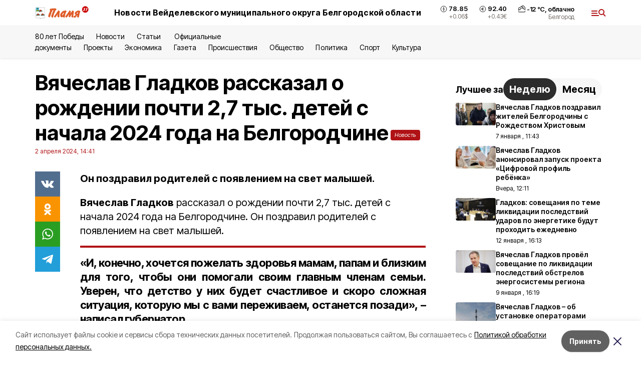

--- FILE ---
content_type: text/html; charset=utf-8
request_url: https://plamya31.ru/news/obshestvo/2024-04-02/vyacheslav-gladkov-rasskazal-o-rozhdenii-pochti-2-7-tys-detey-s-nachala-2024-goda-na-belgorodchine-379934
body_size: 18725
content:
<!DOCTYPE html><html lang="ru" translate="no"><head><link rel="preconnect" href="https://fonts.googleapis.com"/><link rel="preconnect" href="https://fonts.gstatic.com" crossorigin="crossOrigin"/><script>window.yaContextCb = window.yaContextCb || []</script><script src="https://yandex.ru/ads/system/context.js" async=""></script><link rel="preconnect" href="https://fonts.gstatic.com" crossorigin /><meta charSet="utf-8"/><script async="" src="https://jsn.24smi.net/smi.js"></script><script>(window.smiq = window.smiq || []).push();</script><link rel="icon" href="https://plamya31.ru/attachments/710af20d785b76edd90130d185415b709738bb92/store/c848595aa6d507562d2b15265fc077d6291b450829f7f3427325e1727647/favicon_plamya.ico" type="image/x-icon"/><style>:root {--active-color: #B01215}</style><style>:root {--links-color: #B01215</style><meta name="viewport" content="width=1250"/><meta name="yandex-verification" content="7ac9e0fdb46d06c1"/><meta name="google-site-verification" content="eGIvmUD9h-xFiV0REHvhuiUtYEKQCV90LOesREPMbR8"/><meta name="zen-verification"/><meta property="og:url" content="https://plamya31.ru/news/obshestvo/2024-04-02/vyacheslav-gladkov-rasskazal-o-rozhdenii-pochti-2-7-tys-detey-s-nachala-2024-goda-na-belgorodchine-379934"/><meta property="og:type" content="article"/><link rel="canonical" href="https://plamya31.ru/news/obshestvo/2024-04-02/vyacheslav-gladkov-rasskazal-o-rozhdenii-pochti-2-7-tys-detey-s-nachala-2024-goda-na-belgorodchine-379934"/><title>Вячеслав Гладков рассказал о рождении почти 2,7 тыс. детей с начала 2024 года на Белгородчине</title><meta property="og:title" content="Вячеслав Гладков рассказал о рождении почти 2,7 тыс. детей с начала 2024 года на Белгородчине"/><meta property="og:description" content="Он поздравил родителей с появлением на свет малышей. "/><meta name="description" content="Он поздравил родителей с появлением на свет малышей. "/><meta property="vk:image"/><meta property="twitter:image"/><meta property="og:image"/><link rel="amphtml" href="https://plamya31.ru/news/obshestvo/2024-04-02/vyacheslav-gladkov-rasskazal-o-rozhdenii-pochti-2-7-tys-detey-s-nachala-2024-goda-na-belgorodchine-379934?amp=1"/><meta name="next-head-count" content="21"/><link rel="preload" href="/_next/static/css/7525cea062d9ba07.css" as="style"/><link rel="stylesheet" href="/_next/static/css/7525cea062d9ba07.css" data-n-g=""/><link rel="preload" href="/_next/static/css/733cdf5d842729ef.css" as="style"/><link rel="stylesheet" href="/_next/static/css/733cdf5d842729ef.css" data-n-p=""/><link rel="preload" href="/_next/static/css/4afd6468bc212200.css" as="style"/><link rel="stylesheet" href="/_next/static/css/4afd6468bc212200.css"/><noscript data-n-css=""></noscript><script defer="" nomodule="" src="/_next/static/chunks/polyfills-5cd94c89d3acac5f.js"></script><script defer="" src="/_next/static/chunks/9856.ded1cf57c85110af.js"></script><script src="/_next/static/chunks/webpack-606b0d219f2158c5.js" defer=""></script><script src="/_next/static/chunks/framework-568b840ecff66744.js" defer=""></script><script src="/_next/static/chunks/main-b3fb2db701131c64.js" defer=""></script><script src="/_next/static/chunks/pages/_app-732237c6c1065986.js" defer=""></script><script src="/_next/static/chunks/a4c92b5b-8873d9e3e06a0c69.js" defer=""></script><script src="/_next/static/chunks/2642-56c8aeb99d01ffb3.js" defer=""></script><script src="/_next/static/chunks/5917-949cd58c67d4f4f2.js" defer=""></script><script src="/_next/static/chunks/8127-1a99a37dbac18254.js" defer=""></script><script src="/_next/static/chunks/1770-7a6624c724bff677.js" defer=""></script><script src="/_next/static/chunks/7049-9913525f9aae816e.js" defer=""></script><script src="/_next/static/chunks/2260-239c596b6e8c5e9d.js" defer=""></script><script src="/_next/static/chunks/9773-1d20a0b1d40ece9b.js" defer=""></script><script src="/_next/static/chunks/pages/news/%5Brubric%5D/%5Bdate%5D/%5Bslug%5D-f3fe7bf9194c39a1.js" defer=""></script><script src="/_next/static/vJKOEWHQQpt8ahsMjg6QB/_buildManifest.js" defer=""></script><script src="/_next/static/vJKOEWHQQpt8ahsMjg6QB/_ssgManifest.js" defer=""></script><script src="/_next/static/vJKOEWHQQpt8ahsMjg6QB/_middlewareManifest.js" defer=""></script><style data-href="https://fonts.googleapis.com/css2?family=Inter:wght@300;400;600;700;800;900&family=Rubik:wght@400;500;700&family=Manrope:wght@300;700;800&family=Raleway:wght@800;900&family=Montserrat:wght@400;600;700;800;900&display=swap">@font-face{font-family:'Inter';font-style:normal;font-weight:300;font-display:swap;src:url(https://fonts.gstatic.com/s/inter/v19/UcCO3FwrK3iLTeHuS_nVMrMxCp50SjIw2boKoduKmMEVuOKfMZs.woff) format('woff')}@font-face{font-family:'Inter';font-style:normal;font-weight:400;font-display:swap;src:url(https://fonts.gstatic.com/s/inter/v19/UcCO3FwrK3iLTeHuS_nVMrMxCp50SjIw2boKoduKmMEVuLyfMZs.woff) format('woff')}@font-face{font-family:'Inter';font-style:normal;font-weight:600;font-display:swap;src:url(https://fonts.gstatic.com/s/inter/v19/UcCO3FwrK3iLTeHuS_nVMrMxCp50SjIw2boKoduKmMEVuGKYMZs.woff) format('woff')}@font-face{font-family:'Inter';font-style:normal;font-weight:700;font-display:swap;src:url(https://fonts.gstatic.com/s/inter/v19/UcCO3FwrK3iLTeHuS_nVMrMxCp50SjIw2boKoduKmMEVuFuYMZs.woff) format('woff')}@font-face{font-family:'Inter';font-style:normal;font-weight:800;font-display:swap;src:url(https://fonts.gstatic.com/s/inter/v19/UcCO3FwrK3iLTeHuS_nVMrMxCp50SjIw2boKoduKmMEVuDyYMZs.woff) format('woff')}@font-face{font-family:'Inter';font-style:normal;font-weight:900;font-display:swap;src:url(https://fonts.gstatic.com/s/inter/v19/UcCO3FwrK3iLTeHuS_nVMrMxCp50SjIw2boKoduKmMEVuBWYMZs.woff) format('woff')}@font-face{font-family:'Manrope';font-style:normal;font-weight:300;font-display:swap;src:url(https://fonts.gstatic.com/s/manrope/v20/xn7_YHE41ni1AdIRqAuZuw1Bx9mbZk6jFO_G.woff) format('woff')}@font-face{font-family:'Manrope';font-style:normal;font-weight:700;font-display:swap;src:url(https://fonts.gstatic.com/s/manrope/v20/xn7_YHE41ni1AdIRqAuZuw1Bx9mbZk4aE-_G.woff) format('woff')}@font-face{font-family:'Manrope';font-style:normal;font-weight:800;font-display:swap;src:url(https://fonts.gstatic.com/s/manrope/v20/xn7_YHE41ni1AdIRqAuZuw1Bx9mbZk59E-_G.woff) format('woff')}@font-face{font-family:'Montserrat';font-style:normal;font-weight:400;font-display:swap;src:url(https://fonts.gstatic.com/s/montserrat/v31/JTUHjIg1_i6t8kCHKm4532VJOt5-QNFgpCtr6Ew9.woff) format('woff')}@font-face{font-family:'Montserrat';font-style:normal;font-weight:600;font-display:swap;src:url(https://fonts.gstatic.com/s/montserrat/v31/JTUHjIg1_i6t8kCHKm4532VJOt5-QNFgpCu170w9.woff) format('woff')}@font-face{font-family:'Montserrat';font-style:normal;font-weight:700;font-display:swap;src:url(https://fonts.gstatic.com/s/montserrat/v31/JTUHjIg1_i6t8kCHKm4532VJOt5-QNFgpCuM70w9.woff) format('woff')}@font-face{font-family:'Montserrat';font-style:normal;font-weight:800;font-display:swap;src:url(https://fonts.gstatic.com/s/montserrat/v31/JTUHjIg1_i6t8kCHKm4532VJOt5-QNFgpCvr70w9.woff) format('woff')}@font-face{font-family:'Montserrat';font-style:normal;font-weight:900;font-display:swap;src:url(https://fonts.gstatic.com/s/montserrat/v31/JTUHjIg1_i6t8kCHKm4532VJOt5-QNFgpCvC70w9.woff) format('woff')}@font-face{font-family:'Raleway';font-style:normal;font-weight:800;font-display:swap;src:url(https://fonts.gstatic.com/s/raleway/v36/1Ptxg8zYS_SKggPN4iEgvnHyvveLxVtapYCM.woff) format('woff')}@font-face{font-family:'Raleway';font-style:normal;font-weight:900;font-display:swap;src:url(https://fonts.gstatic.com/s/raleway/v36/1Ptxg8zYS_SKggPN4iEgvnHyvveLxVtzpYCM.woff) format('woff')}@font-face{font-family:'Rubik';font-style:normal;font-weight:400;font-display:swap;src:url(https://fonts.gstatic.com/s/rubik/v30/iJWZBXyIfDnIV5PNhY1KTN7Z-Yh-B4i1Uw.woff) format('woff')}@font-face{font-family:'Rubik';font-style:normal;font-weight:500;font-display:swap;src:url(https://fonts.gstatic.com/s/rubik/v30/iJWZBXyIfDnIV5PNhY1KTN7Z-Yh-NYi1Uw.woff) format('woff')}@font-face{font-family:'Rubik';font-style:normal;font-weight:700;font-display:swap;src:url(https://fonts.gstatic.com/s/rubik/v30/iJWZBXyIfDnIV5PNhY1KTN7Z-Yh-4I-1Uw.woff) format('woff')}@font-face{font-family:'Inter';font-style:normal;font-weight:300;font-display:swap;src:url(https://fonts.gstatic.com/s/inter/v19/UcC73FwrK3iLTeHuS_nVMrMxCp50SjIa2JL7W0Q5n-wU.woff2) format('woff2');unicode-range:U+0460-052F,U+1C80-1C8A,U+20B4,U+2DE0-2DFF,U+A640-A69F,U+FE2E-FE2F}@font-face{font-family:'Inter';font-style:normal;font-weight:300;font-display:swap;src:url(https://fonts.gstatic.com/s/inter/v19/UcC73FwrK3iLTeHuS_nVMrMxCp50SjIa0ZL7W0Q5n-wU.woff2) format('woff2');unicode-range:U+0301,U+0400-045F,U+0490-0491,U+04B0-04B1,U+2116}@font-face{font-family:'Inter';font-style:normal;font-weight:300;font-display:swap;src:url(https://fonts.gstatic.com/s/inter/v19/UcC73FwrK3iLTeHuS_nVMrMxCp50SjIa2ZL7W0Q5n-wU.woff2) format('woff2');unicode-range:U+1F00-1FFF}@font-face{font-family:'Inter';font-style:normal;font-weight:300;font-display:swap;src:url(https://fonts.gstatic.com/s/inter/v19/UcC73FwrK3iLTeHuS_nVMrMxCp50SjIa1pL7W0Q5n-wU.woff2) format('woff2');unicode-range:U+0370-0377,U+037A-037F,U+0384-038A,U+038C,U+038E-03A1,U+03A3-03FF}@font-face{font-family:'Inter';font-style:normal;font-weight:300;font-display:swap;src:url(https://fonts.gstatic.com/s/inter/v19/UcC73FwrK3iLTeHuS_nVMrMxCp50SjIa2pL7W0Q5n-wU.woff2) format('woff2');unicode-range:U+0102-0103,U+0110-0111,U+0128-0129,U+0168-0169,U+01A0-01A1,U+01AF-01B0,U+0300-0301,U+0303-0304,U+0308-0309,U+0323,U+0329,U+1EA0-1EF9,U+20AB}@font-face{font-family:'Inter';font-style:normal;font-weight:300;font-display:swap;src:url(https://fonts.gstatic.com/s/inter/v19/UcC73FwrK3iLTeHuS_nVMrMxCp50SjIa25L7W0Q5n-wU.woff2) format('woff2');unicode-range:U+0100-02BA,U+02BD-02C5,U+02C7-02CC,U+02CE-02D7,U+02DD-02FF,U+0304,U+0308,U+0329,U+1D00-1DBF,U+1E00-1E9F,U+1EF2-1EFF,U+2020,U+20A0-20AB,U+20AD-20C0,U+2113,U+2C60-2C7F,U+A720-A7FF}@font-face{font-family:'Inter';font-style:normal;font-weight:300;font-display:swap;src:url(https://fonts.gstatic.com/s/inter/v19/UcC73FwrK3iLTeHuS_nVMrMxCp50SjIa1ZL7W0Q5nw.woff2) format('woff2');unicode-range:U+0000-00FF,U+0131,U+0152-0153,U+02BB-02BC,U+02C6,U+02DA,U+02DC,U+0304,U+0308,U+0329,U+2000-206F,U+20AC,U+2122,U+2191,U+2193,U+2212,U+2215,U+FEFF,U+FFFD}@font-face{font-family:'Inter';font-style:normal;font-weight:400;font-display:swap;src:url(https://fonts.gstatic.com/s/inter/v19/UcC73FwrK3iLTeHuS_nVMrMxCp50SjIa2JL7W0Q5n-wU.woff2) format('woff2');unicode-range:U+0460-052F,U+1C80-1C8A,U+20B4,U+2DE0-2DFF,U+A640-A69F,U+FE2E-FE2F}@font-face{font-family:'Inter';font-style:normal;font-weight:400;font-display:swap;src:url(https://fonts.gstatic.com/s/inter/v19/UcC73FwrK3iLTeHuS_nVMrMxCp50SjIa0ZL7W0Q5n-wU.woff2) format('woff2');unicode-range:U+0301,U+0400-045F,U+0490-0491,U+04B0-04B1,U+2116}@font-face{font-family:'Inter';font-style:normal;font-weight:400;font-display:swap;src:url(https://fonts.gstatic.com/s/inter/v19/UcC73FwrK3iLTeHuS_nVMrMxCp50SjIa2ZL7W0Q5n-wU.woff2) format('woff2');unicode-range:U+1F00-1FFF}@font-face{font-family:'Inter';font-style:normal;font-weight:400;font-display:swap;src:url(https://fonts.gstatic.com/s/inter/v19/UcC73FwrK3iLTeHuS_nVMrMxCp50SjIa1pL7W0Q5n-wU.woff2) format('woff2');unicode-range:U+0370-0377,U+037A-037F,U+0384-038A,U+038C,U+038E-03A1,U+03A3-03FF}@font-face{font-family:'Inter';font-style:normal;font-weight:400;font-display:swap;src:url(https://fonts.gstatic.com/s/inter/v19/UcC73FwrK3iLTeHuS_nVMrMxCp50SjIa2pL7W0Q5n-wU.woff2) format('woff2');unicode-range:U+0102-0103,U+0110-0111,U+0128-0129,U+0168-0169,U+01A0-01A1,U+01AF-01B0,U+0300-0301,U+0303-0304,U+0308-0309,U+0323,U+0329,U+1EA0-1EF9,U+20AB}@font-face{font-family:'Inter';font-style:normal;font-weight:400;font-display:swap;src:url(https://fonts.gstatic.com/s/inter/v19/UcC73FwrK3iLTeHuS_nVMrMxCp50SjIa25L7W0Q5n-wU.woff2) format('woff2');unicode-range:U+0100-02BA,U+02BD-02C5,U+02C7-02CC,U+02CE-02D7,U+02DD-02FF,U+0304,U+0308,U+0329,U+1D00-1DBF,U+1E00-1E9F,U+1EF2-1EFF,U+2020,U+20A0-20AB,U+20AD-20C0,U+2113,U+2C60-2C7F,U+A720-A7FF}@font-face{font-family:'Inter';font-style:normal;font-weight:400;font-display:swap;src:url(https://fonts.gstatic.com/s/inter/v19/UcC73FwrK3iLTeHuS_nVMrMxCp50SjIa1ZL7W0Q5nw.woff2) format('woff2');unicode-range:U+0000-00FF,U+0131,U+0152-0153,U+02BB-02BC,U+02C6,U+02DA,U+02DC,U+0304,U+0308,U+0329,U+2000-206F,U+20AC,U+2122,U+2191,U+2193,U+2212,U+2215,U+FEFF,U+FFFD}@font-face{font-family:'Inter';font-style:normal;font-weight:600;font-display:swap;src:url(https://fonts.gstatic.com/s/inter/v19/UcC73FwrK3iLTeHuS_nVMrMxCp50SjIa2JL7W0Q5n-wU.woff2) format('woff2');unicode-range:U+0460-052F,U+1C80-1C8A,U+20B4,U+2DE0-2DFF,U+A640-A69F,U+FE2E-FE2F}@font-face{font-family:'Inter';font-style:normal;font-weight:600;font-display:swap;src:url(https://fonts.gstatic.com/s/inter/v19/UcC73FwrK3iLTeHuS_nVMrMxCp50SjIa0ZL7W0Q5n-wU.woff2) format('woff2');unicode-range:U+0301,U+0400-045F,U+0490-0491,U+04B0-04B1,U+2116}@font-face{font-family:'Inter';font-style:normal;font-weight:600;font-display:swap;src:url(https://fonts.gstatic.com/s/inter/v19/UcC73FwrK3iLTeHuS_nVMrMxCp50SjIa2ZL7W0Q5n-wU.woff2) format('woff2');unicode-range:U+1F00-1FFF}@font-face{font-family:'Inter';font-style:normal;font-weight:600;font-display:swap;src:url(https://fonts.gstatic.com/s/inter/v19/UcC73FwrK3iLTeHuS_nVMrMxCp50SjIa1pL7W0Q5n-wU.woff2) format('woff2');unicode-range:U+0370-0377,U+037A-037F,U+0384-038A,U+038C,U+038E-03A1,U+03A3-03FF}@font-face{font-family:'Inter';font-style:normal;font-weight:600;font-display:swap;src:url(https://fonts.gstatic.com/s/inter/v19/UcC73FwrK3iLTeHuS_nVMrMxCp50SjIa2pL7W0Q5n-wU.woff2) format('woff2');unicode-range:U+0102-0103,U+0110-0111,U+0128-0129,U+0168-0169,U+01A0-01A1,U+01AF-01B0,U+0300-0301,U+0303-0304,U+0308-0309,U+0323,U+0329,U+1EA0-1EF9,U+20AB}@font-face{font-family:'Inter';font-style:normal;font-weight:600;font-display:swap;src:url(https://fonts.gstatic.com/s/inter/v19/UcC73FwrK3iLTeHuS_nVMrMxCp50SjIa25L7W0Q5n-wU.woff2) format('woff2');unicode-range:U+0100-02BA,U+02BD-02C5,U+02C7-02CC,U+02CE-02D7,U+02DD-02FF,U+0304,U+0308,U+0329,U+1D00-1DBF,U+1E00-1E9F,U+1EF2-1EFF,U+2020,U+20A0-20AB,U+20AD-20C0,U+2113,U+2C60-2C7F,U+A720-A7FF}@font-face{font-family:'Inter';font-style:normal;font-weight:600;font-display:swap;src:url(https://fonts.gstatic.com/s/inter/v19/UcC73FwrK3iLTeHuS_nVMrMxCp50SjIa1ZL7W0Q5nw.woff2) format('woff2');unicode-range:U+0000-00FF,U+0131,U+0152-0153,U+02BB-02BC,U+02C6,U+02DA,U+02DC,U+0304,U+0308,U+0329,U+2000-206F,U+20AC,U+2122,U+2191,U+2193,U+2212,U+2215,U+FEFF,U+FFFD}@font-face{font-family:'Inter';font-style:normal;font-weight:700;font-display:swap;src:url(https://fonts.gstatic.com/s/inter/v19/UcC73FwrK3iLTeHuS_nVMrMxCp50SjIa2JL7W0Q5n-wU.woff2) format('woff2');unicode-range:U+0460-052F,U+1C80-1C8A,U+20B4,U+2DE0-2DFF,U+A640-A69F,U+FE2E-FE2F}@font-face{font-family:'Inter';font-style:normal;font-weight:700;font-display:swap;src:url(https://fonts.gstatic.com/s/inter/v19/UcC73FwrK3iLTeHuS_nVMrMxCp50SjIa0ZL7W0Q5n-wU.woff2) format('woff2');unicode-range:U+0301,U+0400-045F,U+0490-0491,U+04B0-04B1,U+2116}@font-face{font-family:'Inter';font-style:normal;font-weight:700;font-display:swap;src:url(https://fonts.gstatic.com/s/inter/v19/UcC73FwrK3iLTeHuS_nVMrMxCp50SjIa2ZL7W0Q5n-wU.woff2) format('woff2');unicode-range:U+1F00-1FFF}@font-face{font-family:'Inter';font-style:normal;font-weight:700;font-display:swap;src:url(https://fonts.gstatic.com/s/inter/v19/UcC73FwrK3iLTeHuS_nVMrMxCp50SjIa1pL7W0Q5n-wU.woff2) format('woff2');unicode-range:U+0370-0377,U+037A-037F,U+0384-038A,U+038C,U+038E-03A1,U+03A3-03FF}@font-face{font-family:'Inter';font-style:normal;font-weight:700;font-display:swap;src:url(https://fonts.gstatic.com/s/inter/v19/UcC73FwrK3iLTeHuS_nVMrMxCp50SjIa2pL7W0Q5n-wU.woff2) format('woff2');unicode-range:U+0102-0103,U+0110-0111,U+0128-0129,U+0168-0169,U+01A0-01A1,U+01AF-01B0,U+0300-0301,U+0303-0304,U+0308-0309,U+0323,U+0329,U+1EA0-1EF9,U+20AB}@font-face{font-family:'Inter';font-style:normal;font-weight:700;font-display:swap;src:url(https://fonts.gstatic.com/s/inter/v19/UcC73FwrK3iLTeHuS_nVMrMxCp50SjIa25L7W0Q5n-wU.woff2) format('woff2');unicode-range:U+0100-02BA,U+02BD-02C5,U+02C7-02CC,U+02CE-02D7,U+02DD-02FF,U+0304,U+0308,U+0329,U+1D00-1DBF,U+1E00-1E9F,U+1EF2-1EFF,U+2020,U+20A0-20AB,U+20AD-20C0,U+2113,U+2C60-2C7F,U+A720-A7FF}@font-face{font-family:'Inter';font-style:normal;font-weight:700;font-display:swap;src:url(https://fonts.gstatic.com/s/inter/v19/UcC73FwrK3iLTeHuS_nVMrMxCp50SjIa1ZL7W0Q5nw.woff2) format('woff2');unicode-range:U+0000-00FF,U+0131,U+0152-0153,U+02BB-02BC,U+02C6,U+02DA,U+02DC,U+0304,U+0308,U+0329,U+2000-206F,U+20AC,U+2122,U+2191,U+2193,U+2212,U+2215,U+FEFF,U+FFFD}@font-face{font-family:'Inter';font-style:normal;font-weight:800;font-display:swap;src:url(https://fonts.gstatic.com/s/inter/v19/UcC73FwrK3iLTeHuS_nVMrMxCp50SjIa2JL7W0Q5n-wU.woff2) format('woff2');unicode-range:U+0460-052F,U+1C80-1C8A,U+20B4,U+2DE0-2DFF,U+A640-A69F,U+FE2E-FE2F}@font-face{font-family:'Inter';font-style:normal;font-weight:800;font-display:swap;src:url(https://fonts.gstatic.com/s/inter/v19/UcC73FwrK3iLTeHuS_nVMrMxCp50SjIa0ZL7W0Q5n-wU.woff2) format('woff2');unicode-range:U+0301,U+0400-045F,U+0490-0491,U+04B0-04B1,U+2116}@font-face{font-family:'Inter';font-style:normal;font-weight:800;font-display:swap;src:url(https://fonts.gstatic.com/s/inter/v19/UcC73FwrK3iLTeHuS_nVMrMxCp50SjIa2ZL7W0Q5n-wU.woff2) format('woff2');unicode-range:U+1F00-1FFF}@font-face{font-family:'Inter';font-style:normal;font-weight:800;font-display:swap;src:url(https://fonts.gstatic.com/s/inter/v19/UcC73FwrK3iLTeHuS_nVMrMxCp50SjIa1pL7W0Q5n-wU.woff2) format('woff2');unicode-range:U+0370-0377,U+037A-037F,U+0384-038A,U+038C,U+038E-03A1,U+03A3-03FF}@font-face{font-family:'Inter';font-style:normal;font-weight:800;font-display:swap;src:url(https://fonts.gstatic.com/s/inter/v19/UcC73FwrK3iLTeHuS_nVMrMxCp50SjIa2pL7W0Q5n-wU.woff2) format('woff2');unicode-range:U+0102-0103,U+0110-0111,U+0128-0129,U+0168-0169,U+01A0-01A1,U+01AF-01B0,U+0300-0301,U+0303-0304,U+0308-0309,U+0323,U+0329,U+1EA0-1EF9,U+20AB}@font-face{font-family:'Inter';font-style:normal;font-weight:800;font-display:swap;src:url(https://fonts.gstatic.com/s/inter/v19/UcC73FwrK3iLTeHuS_nVMrMxCp50SjIa25L7W0Q5n-wU.woff2) format('woff2');unicode-range:U+0100-02BA,U+02BD-02C5,U+02C7-02CC,U+02CE-02D7,U+02DD-02FF,U+0304,U+0308,U+0329,U+1D00-1DBF,U+1E00-1E9F,U+1EF2-1EFF,U+2020,U+20A0-20AB,U+20AD-20C0,U+2113,U+2C60-2C7F,U+A720-A7FF}@font-face{font-family:'Inter';font-style:normal;font-weight:800;font-display:swap;src:url(https://fonts.gstatic.com/s/inter/v19/UcC73FwrK3iLTeHuS_nVMrMxCp50SjIa1ZL7W0Q5nw.woff2) format('woff2');unicode-range:U+0000-00FF,U+0131,U+0152-0153,U+02BB-02BC,U+02C6,U+02DA,U+02DC,U+0304,U+0308,U+0329,U+2000-206F,U+20AC,U+2122,U+2191,U+2193,U+2212,U+2215,U+FEFF,U+FFFD}@font-face{font-family:'Inter';font-style:normal;font-weight:900;font-display:swap;src:url(https://fonts.gstatic.com/s/inter/v19/UcC73FwrK3iLTeHuS_nVMrMxCp50SjIa2JL7W0Q5n-wU.woff2) format('woff2');unicode-range:U+0460-052F,U+1C80-1C8A,U+20B4,U+2DE0-2DFF,U+A640-A69F,U+FE2E-FE2F}@font-face{font-family:'Inter';font-style:normal;font-weight:900;font-display:swap;src:url(https://fonts.gstatic.com/s/inter/v19/UcC73FwrK3iLTeHuS_nVMrMxCp50SjIa0ZL7W0Q5n-wU.woff2) format('woff2');unicode-range:U+0301,U+0400-045F,U+0490-0491,U+04B0-04B1,U+2116}@font-face{font-family:'Inter';font-style:normal;font-weight:900;font-display:swap;src:url(https://fonts.gstatic.com/s/inter/v19/UcC73FwrK3iLTeHuS_nVMrMxCp50SjIa2ZL7W0Q5n-wU.woff2) format('woff2');unicode-range:U+1F00-1FFF}@font-face{font-family:'Inter';font-style:normal;font-weight:900;font-display:swap;src:url(https://fonts.gstatic.com/s/inter/v19/UcC73FwrK3iLTeHuS_nVMrMxCp50SjIa1pL7W0Q5n-wU.woff2) format('woff2');unicode-range:U+0370-0377,U+037A-037F,U+0384-038A,U+038C,U+038E-03A1,U+03A3-03FF}@font-face{font-family:'Inter';font-style:normal;font-weight:900;font-display:swap;src:url(https://fonts.gstatic.com/s/inter/v19/UcC73FwrK3iLTeHuS_nVMrMxCp50SjIa2pL7W0Q5n-wU.woff2) format('woff2');unicode-range:U+0102-0103,U+0110-0111,U+0128-0129,U+0168-0169,U+01A0-01A1,U+01AF-01B0,U+0300-0301,U+0303-0304,U+0308-0309,U+0323,U+0329,U+1EA0-1EF9,U+20AB}@font-face{font-family:'Inter';font-style:normal;font-weight:900;font-display:swap;src:url(https://fonts.gstatic.com/s/inter/v19/UcC73FwrK3iLTeHuS_nVMrMxCp50SjIa25L7W0Q5n-wU.woff2) format('woff2');unicode-range:U+0100-02BA,U+02BD-02C5,U+02C7-02CC,U+02CE-02D7,U+02DD-02FF,U+0304,U+0308,U+0329,U+1D00-1DBF,U+1E00-1E9F,U+1EF2-1EFF,U+2020,U+20A0-20AB,U+20AD-20C0,U+2113,U+2C60-2C7F,U+A720-A7FF}@font-face{font-family:'Inter';font-style:normal;font-weight:900;font-display:swap;src:url(https://fonts.gstatic.com/s/inter/v19/UcC73FwrK3iLTeHuS_nVMrMxCp50SjIa1ZL7W0Q5nw.woff2) format('woff2');unicode-range:U+0000-00FF,U+0131,U+0152-0153,U+02BB-02BC,U+02C6,U+02DA,U+02DC,U+0304,U+0308,U+0329,U+2000-206F,U+20AC,U+2122,U+2191,U+2193,U+2212,U+2215,U+FEFF,U+FFFD}@font-face{font-family:'Manrope';font-style:normal;font-weight:300;font-display:swap;src:url(https://fonts.gstatic.com/s/manrope/v20/xn7gYHE41ni1AdIRggqxSvfedN62Zw.woff2) format('woff2');unicode-range:U+0460-052F,U+1C80-1C8A,U+20B4,U+2DE0-2DFF,U+A640-A69F,U+FE2E-FE2F}@font-face{font-family:'Manrope';font-style:normal;font-weight:300;font-display:swap;src:url(https://fonts.gstatic.com/s/manrope/v20/xn7gYHE41ni1AdIRggOxSvfedN62Zw.woff2) format('woff2');unicode-range:U+0301,U+0400-045F,U+0490-0491,U+04B0-04B1,U+2116}@font-face{font-family:'Manrope';font-style:normal;font-weight:300;font-display:swap;src:url(https://fonts.gstatic.com/s/manrope/v20/xn7gYHE41ni1AdIRggSxSvfedN62Zw.woff2) format('woff2');unicode-range:U+0370-0377,U+037A-037F,U+0384-038A,U+038C,U+038E-03A1,U+03A3-03FF}@font-face{font-family:'Manrope';font-style:normal;font-weight:300;font-display:swap;src:url(https://fonts.gstatic.com/s/manrope/v20/xn7gYHE41ni1AdIRggixSvfedN62Zw.woff2) format('woff2');unicode-range:U+0102-0103,U+0110-0111,U+0128-0129,U+0168-0169,U+01A0-01A1,U+01AF-01B0,U+0300-0301,U+0303-0304,U+0308-0309,U+0323,U+0329,U+1EA0-1EF9,U+20AB}@font-face{font-family:'Manrope';font-style:normal;font-weight:300;font-display:swap;src:url(https://fonts.gstatic.com/s/manrope/v20/xn7gYHE41ni1AdIRggmxSvfedN62Zw.woff2) format('woff2');unicode-range:U+0100-02BA,U+02BD-02C5,U+02C7-02CC,U+02CE-02D7,U+02DD-02FF,U+0304,U+0308,U+0329,U+1D00-1DBF,U+1E00-1E9F,U+1EF2-1EFF,U+2020,U+20A0-20AB,U+20AD-20C0,U+2113,U+2C60-2C7F,U+A720-A7FF}@font-face{font-family:'Manrope';font-style:normal;font-weight:300;font-display:swap;src:url(https://fonts.gstatic.com/s/manrope/v20/xn7gYHE41ni1AdIRggexSvfedN4.woff2) format('woff2');unicode-range:U+0000-00FF,U+0131,U+0152-0153,U+02BB-02BC,U+02C6,U+02DA,U+02DC,U+0304,U+0308,U+0329,U+2000-206F,U+20AC,U+2122,U+2191,U+2193,U+2212,U+2215,U+FEFF,U+FFFD}@font-face{font-family:'Manrope';font-style:normal;font-weight:700;font-display:swap;src:url(https://fonts.gstatic.com/s/manrope/v20/xn7gYHE41ni1AdIRggqxSvfedN62Zw.woff2) format('woff2');unicode-range:U+0460-052F,U+1C80-1C8A,U+20B4,U+2DE0-2DFF,U+A640-A69F,U+FE2E-FE2F}@font-face{font-family:'Manrope';font-style:normal;font-weight:700;font-display:swap;src:url(https://fonts.gstatic.com/s/manrope/v20/xn7gYHE41ni1AdIRggOxSvfedN62Zw.woff2) format('woff2');unicode-range:U+0301,U+0400-045F,U+0490-0491,U+04B0-04B1,U+2116}@font-face{font-family:'Manrope';font-style:normal;font-weight:700;font-display:swap;src:url(https://fonts.gstatic.com/s/manrope/v20/xn7gYHE41ni1AdIRggSxSvfedN62Zw.woff2) format('woff2');unicode-range:U+0370-0377,U+037A-037F,U+0384-038A,U+038C,U+038E-03A1,U+03A3-03FF}@font-face{font-family:'Manrope';font-style:normal;font-weight:700;font-display:swap;src:url(https://fonts.gstatic.com/s/manrope/v20/xn7gYHE41ni1AdIRggixSvfedN62Zw.woff2) format('woff2');unicode-range:U+0102-0103,U+0110-0111,U+0128-0129,U+0168-0169,U+01A0-01A1,U+01AF-01B0,U+0300-0301,U+0303-0304,U+0308-0309,U+0323,U+0329,U+1EA0-1EF9,U+20AB}@font-face{font-family:'Manrope';font-style:normal;font-weight:700;font-display:swap;src:url(https://fonts.gstatic.com/s/manrope/v20/xn7gYHE41ni1AdIRggmxSvfedN62Zw.woff2) format('woff2');unicode-range:U+0100-02BA,U+02BD-02C5,U+02C7-02CC,U+02CE-02D7,U+02DD-02FF,U+0304,U+0308,U+0329,U+1D00-1DBF,U+1E00-1E9F,U+1EF2-1EFF,U+2020,U+20A0-20AB,U+20AD-20C0,U+2113,U+2C60-2C7F,U+A720-A7FF}@font-face{font-family:'Manrope';font-style:normal;font-weight:700;font-display:swap;src:url(https://fonts.gstatic.com/s/manrope/v20/xn7gYHE41ni1AdIRggexSvfedN4.woff2) format('woff2');unicode-range:U+0000-00FF,U+0131,U+0152-0153,U+02BB-02BC,U+02C6,U+02DA,U+02DC,U+0304,U+0308,U+0329,U+2000-206F,U+20AC,U+2122,U+2191,U+2193,U+2212,U+2215,U+FEFF,U+FFFD}@font-face{font-family:'Manrope';font-style:normal;font-weight:800;font-display:swap;src:url(https://fonts.gstatic.com/s/manrope/v20/xn7gYHE41ni1AdIRggqxSvfedN62Zw.woff2) format('woff2');unicode-range:U+0460-052F,U+1C80-1C8A,U+20B4,U+2DE0-2DFF,U+A640-A69F,U+FE2E-FE2F}@font-face{font-family:'Manrope';font-style:normal;font-weight:800;font-display:swap;src:url(https://fonts.gstatic.com/s/manrope/v20/xn7gYHE41ni1AdIRggOxSvfedN62Zw.woff2) format('woff2');unicode-range:U+0301,U+0400-045F,U+0490-0491,U+04B0-04B1,U+2116}@font-face{font-family:'Manrope';font-style:normal;font-weight:800;font-display:swap;src:url(https://fonts.gstatic.com/s/manrope/v20/xn7gYHE41ni1AdIRggSxSvfedN62Zw.woff2) format('woff2');unicode-range:U+0370-0377,U+037A-037F,U+0384-038A,U+038C,U+038E-03A1,U+03A3-03FF}@font-face{font-family:'Manrope';font-style:normal;font-weight:800;font-display:swap;src:url(https://fonts.gstatic.com/s/manrope/v20/xn7gYHE41ni1AdIRggixSvfedN62Zw.woff2) format('woff2');unicode-range:U+0102-0103,U+0110-0111,U+0128-0129,U+0168-0169,U+01A0-01A1,U+01AF-01B0,U+0300-0301,U+0303-0304,U+0308-0309,U+0323,U+0329,U+1EA0-1EF9,U+20AB}@font-face{font-family:'Manrope';font-style:normal;font-weight:800;font-display:swap;src:url(https://fonts.gstatic.com/s/manrope/v20/xn7gYHE41ni1AdIRggmxSvfedN62Zw.woff2) format('woff2');unicode-range:U+0100-02BA,U+02BD-02C5,U+02C7-02CC,U+02CE-02D7,U+02DD-02FF,U+0304,U+0308,U+0329,U+1D00-1DBF,U+1E00-1E9F,U+1EF2-1EFF,U+2020,U+20A0-20AB,U+20AD-20C0,U+2113,U+2C60-2C7F,U+A720-A7FF}@font-face{font-family:'Manrope';font-style:normal;font-weight:800;font-display:swap;src:url(https://fonts.gstatic.com/s/manrope/v20/xn7gYHE41ni1AdIRggexSvfedN4.woff2) format('woff2');unicode-range:U+0000-00FF,U+0131,U+0152-0153,U+02BB-02BC,U+02C6,U+02DA,U+02DC,U+0304,U+0308,U+0329,U+2000-206F,U+20AC,U+2122,U+2191,U+2193,U+2212,U+2215,U+FEFF,U+FFFD}@font-face{font-family:'Montserrat';font-style:normal;font-weight:400;font-display:swap;src:url(https://fonts.gstatic.com/s/montserrat/v31/JTUSjIg1_i6t8kCHKm459WRhyyTh89ZNpQ.woff2) format('woff2');unicode-range:U+0460-052F,U+1C80-1C8A,U+20B4,U+2DE0-2DFF,U+A640-A69F,U+FE2E-FE2F}@font-face{font-family:'Montserrat';font-style:normal;font-weight:400;font-display:swap;src:url(https://fonts.gstatic.com/s/montserrat/v31/JTUSjIg1_i6t8kCHKm459W1hyyTh89ZNpQ.woff2) format('woff2');unicode-range:U+0301,U+0400-045F,U+0490-0491,U+04B0-04B1,U+2116}@font-face{font-family:'Montserrat';font-style:normal;font-weight:400;font-display:swap;src:url(https://fonts.gstatic.com/s/montserrat/v31/JTUSjIg1_i6t8kCHKm459WZhyyTh89ZNpQ.woff2) format('woff2');unicode-range:U+0102-0103,U+0110-0111,U+0128-0129,U+0168-0169,U+01A0-01A1,U+01AF-01B0,U+0300-0301,U+0303-0304,U+0308-0309,U+0323,U+0329,U+1EA0-1EF9,U+20AB}@font-face{font-family:'Montserrat';font-style:normal;font-weight:400;font-display:swap;src:url(https://fonts.gstatic.com/s/montserrat/v31/JTUSjIg1_i6t8kCHKm459WdhyyTh89ZNpQ.woff2) format('woff2');unicode-range:U+0100-02BA,U+02BD-02C5,U+02C7-02CC,U+02CE-02D7,U+02DD-02FF,U+0304,U+0308,U+0329,U+1D00-1DBF,U+1E00-1E9F,U+1EF2-1EFF,U+2020,U+20A0-20AB,U+20AD-20C0,U+2113,U+2C60-2C7F,U+A720-A7FF}@font-face{font-family:'Montserrat';font-style:normal;font-weight:400;font-display:swap;src:url(https://fonts.gstatic.com/s/montserrat/v31/JTUSjIg1_i6t8kCHKm459WlhyyTh89Y.woff2) format('woff2');unicode-range:U+0000-00FF,U+0131,U+0152-0153,U+02BB-02BC,U+02C6,U+02DA,U+02DC,U+0304,U+0308,U+0329,U+2000-206F,U+20AC,U+2122,U+2191,U+2193,U+2212,U+2215,U+FEFF,U+FFFD}@font-face{font-family:'Montserrat';font-style:normal;font-weight:600;font-display:swap;src:url(https://fonts.gstatic.com/s/montserrat/v31/JTUSjIg1_i6t8kCHKm459WRhyyTh89ZNpQ.woff2) format('woff2');unicode-range:U+0460-052F,U+1C80-1C8A,U+20B4,U+2DE0-2DFF,U+A640-A69F,U+FE2E-FE2F}@font-face{font-family:'Montserrat';font-style:normal;font-weight:600;font-display:swap;src:url(https://fonts.gstatic.com/s/montserrat/v31/JTUSjIg1_i6t8kCHKm459W1hyyTh89ZNpQ.woff2) format('woff2');unicode-range:U+0301,U+0400-045F,U+0490-0491,U+04B0-04B1,U+2116}@font-face{font-family:'Montserrat';font-style:normal;font-weight:600;font-display:swap;src:url(https://fonts.gstatic.com/s/montserrat/v31/JTUSjIg1_i6t8kCHKm459WZhyyTh89ZNpQ.woff2) format('woff2');unicode-range:U+0102-0103,U+0110-0111,U+0128-0129,U+0168-0169,U+01A0-01A1,U+01AF-01B0,U+0300-0301,U+0303-0304,U+0308-0309,U+0323,U+0329,U+1EA0-1EF9,U+20AB}@font-face{font-family:'Montserrat';font-style:normal;font-weight:600;font-display:swap;src:url(https://fonts.gstatic.com/s/montserrat/v31/JTUSjIg1_i6t8kCHKm459WdhyyTh89ZNpQ.woff2) format('woff2');unicode-range:U+0100-02BA,U+02BD-02C5,U+02C7-02CC,U+02CE-02D7,U+02DD-02FF,U+0304,U+0308,U+0329,U+1D00-1DBF,U+1E00-1E9F,U+1EF2-1EFF,U+2020,U+20A0-20AB,U+20AD-20C0,U+2113,U+2C60-2C7F,U+A720-A7FF}@font-face{font-family:'Montserrat';font-style:normal;font-weight:600;font-display:swap;src:url(https://fonts.gstatic.com/s/montserrat/v31/JTUSjIg1_i6t8kCHKm459WlhyyTh89Y.woff2) format('woff2');unicode-range:U+0000-00FF,U+0131,U+0152-0153,U+02BB-02BC,U+02C6,U+02DA,U+02DC,U+0304,U+0308,U+0329,U+2000-206F,U+20AC,U+2122,U+2191,U+2193,U+2212,U+2215,U+FEFF,U+FFFD}@font-face{font-family:'Montserrat';font-style:normal;font-weight:700;font-display:swap;src:url(https://fonts.gstatic.com/s/montserrat/v31/JTUSjIg1_i6t8kCHKm459WRhyyTh89ZNpQ.woff2) format('woff2');unicode-range:U+0460-052F,U+1C80-1C8A,U+20B4,U+2DE0-2DFF,U+A640-A69F,U+FE2E-FE2F}@font-face{font-family:'Montserrat';font-style:normal;font-weight:700;font-display:swap;src:url(https://fonts.gstatic.com/s/montserrat/v31/JTUSjIg1_i6t8kCHKm459W1hyyTh89ZNpQ.woff2) format('woff2');unicode-range:U+0301,U+0400-045F,U+0490-0491,U+04B0-04B1,U+2116}@font-face{font-family:'Montserrat';font-style:normal;font-weight:700;font-display:swap;src:url(https://fonts.gstatic.com/s/montserrat/v31/JTUSjIg1_i6t8kCHKm459WZhyyTh89ZNpQ.woff2) format('woff2');unicode-range:U+0102-0103,U+0110-0111,U+0128-0129,U+0168-0169,U+01A0-01A1,U+01AF-01B0,U+0300-0301,U+0303-0304,U+0308-0309,U+0323,U+0329,U+1EA0-1EF9,U+20AB}@font-face{font-family:'Montserrat';font-style:normal;font-weight:700;font-display:swap;src:url(https://fonts.gstatic.com/s/montserrat/v31/JTUSjIg1_i6t8kCHKm459WdhyyTh89ZNpQ.woff2) format('woff2');unicode-range:U+0100-02BA,U+02BD-02C5,U+02C7-02CC,U+02CE-02D7,U+02DD-02FF,U+0304,U+0308,U+0329,U+1D00-1DBF,U+1E00-1E9F,U+1EF2-1EFF,U+2020,U+20A0-20AB,U+20AD-20C0,U+2113,U+2C60-2C7F,U+A720-A7FF}@font-face{font-family:'Montserrat';font-style:normal;font-weight:700;font-display:swap;src:url(https://fonts.gstatic.com/s/montserrat/v31/JTUSjIg1_i6t8kCHKm459WlhyyTh89Y.woff2) format('woff2');unicode-range:U+0000-00FF,U+0131,U+0152-0153,U+02BB-02BC,U+02C6,U+02DA,U+02DC,U+0304,U+0308,U+0329,U+2000-206F,U+20AC,U+2122,U+2191,U+2193,U+2212,U+2215,U+FEFF,U+FFFD}@font-face{font-family:'Montserrat';font-style:normal;font-weight:800;font-display:swap;src:url(https://fonts.gstatic.com/s/montserrat/v31/JTUSjIg1_i6t8kCHKm459WRhyyTh89ZNpQ.woff2) format('woff2');unicode-range:U+0460-052F,U+1C80-1C8A,U+20B4,U+2DE0-2DFF,U+A640-A69F,U+FE2E-FE2F}@font-face{font-family:'Montserrat';font-style:normal;font-weight:800;font-display:swap;src:url(https://fonts.gstatic.com/s/montserrat/v31/JTUSjIg1_i6t8kCHKm459W1hyyTh89ZNpQ.woff2) format('woff2');unicode-range:U+0301,U+0400-045F,U+0490-0491,U+04B0-04B1,U+2116}@font-face{font-family:'Montserrat';font-style:normal;font-weight:800;font-display:swap;src:url(https://fonts.gstatic.com/s/montserrat/v31/JTUSjIg1_i6t8kCHKm459WZhyyTh89ZNpQ.woff2) format('woff2');unicode-range:U+0102-0103,U+0110-0111,U+0128-0129,U+0168-0169,U+01A0-01A1,U+01AF-01B0,U+0300-0301,U+0303-0304,U+0308-0309,U+0323,U+0329,U+1EA0-1EF9,U+20AB}@font-face{font-family:'Montserrat';font-style:normal;font-weight:800;font-display:swap;src:url(https://fonts.gstatic.com/s/montserrat/v31/JTUSjIg1_i6t8kCHKm459WdhyyTh89ZNpQ.woff2) format('woff2');unicode-range:U+0100-02BA,U+02BD-02C5,U+02C7-02CC,U+02CE-02D7,U+02DD-02FF,U+0304,U+0308,U+0329,U+1D00-1DBF,U+1E00-1E9F,U+1EF2-1EFF,U+2020,U+20A0-20AB,U+20AD-20C0,U+2113,U+2C60-2C7F,U+A720-A7FF}@font-face{font-family:'Montserrat';font-style:normal;font-weight:800;font-display:swap;src:url(https://fonts.gstatic.com/s/montserrat/v31/JTUSjIg1_i6t8kCHKm459WlhyyTh89Y.woff2) format('woff2');unicode-range:U+0000-00FF,U+0131,U+0152-0153,U+02BB-02BC,U+02C6,U+02DA,U+02DC,U+0304,U+0308,U+0329,U+2000-206F,U+20AC,U+2122,U+2191,U+2193,U+2212,U+2215,U+FEFF,U+FFFD}@font-face{font-family:'Montserrat';font-style:normal;font-weight:900;font-display:swap;src:url(https://fonts.gstatic.com/s/montserrat/v31/JTUSjIg1_i6t8kCHKm459WRhyyTh89ZNpQ.woff2) format('woff2');unicode-range:U+0460-052F,U+1C80-1C8A,U+20B4,U+2DE0-2DFF,U+A640-A69F,U+FE2E-FE2F}@font-face{font-family:'Montserrat';font-style:normal;font-weight:900;font-display:swap;src:url(https://fonts.gstatic.com/s/montserrat/v31/JTUSjIg1_i6t8kCHKm459W1hyyTh89ZNpQ.woff2) format('woff2');unicode-range:U+0301,U+0400-045F,U+0490-0491,U+04B0-04B1,U+2116}@font-face{font-family:'Montserrat';font-style:normal;font-weight:900;font-display:swap;src:url(https://fonts.gstatic.com/s/montserrat/v31/JTUSjIg1_i6t8kCHKm459WZhyyTh89ZNpQ.woff2) format('woff2');unicode-range:U+0102-0103,U+0110-0111,U+0128-0129,U+0168-0169,U+01A0-01A1,U+01AF-01B0,U+0300-0301,U+0303-0304,U+0308-0309,U+0323,U+0329,U+1EA0-1EF9,U+20AB}@font-face{font-family:'Montserrat';font-style:normal;font-weight:900;font-display:swap;src:url(https://fonts.gstatic.com/s/montserrat/v31/JTUSjIg1_i6t8kCHKm459WdhyyTh89ZNpQ.woff2) format('woff2');unicode-range:U+0100-02BA,U+02BD-02C5,U+02C7-02CC,U+02CE-02D7,U+02DD-02FF,U+0304,U+0308,U+0329,U+1D00-1DBF,U+1E00-1E9F,U+1EF2-1EFF,U+2020,U+20A0-20AB,U+20AD-20C0,U+2113,U+2C60-2C7F,U+A720-A7FF}@font-face{font-family:'Montserrat';font-style:normal;font-weight:900;font-display:swap;src:url(https://fonts.gstatic.com/s/montserrat/v31/JTUSjIg1_i6t8kCHKm459WlhyyTh89Y.woff2) format('woff2');unicode-range:U+0000-00FF,U+0131,U+0152-0153,U+02BB-02BC,U+02C6,U+02DA,U+02DC,U+0304,U+0308,U+0329,U+2000-206F,U+20AC,U+2122,U+2191,U+2193,U+2212,U+2215,U+FEFF,U+FFFD}@font-face{font-family:'Raleway';font-style:normal;font-weight:800;font-display:swap;src:url(https://fonts.gstatic.com/s/raleway/v36/1Ptug8zYS_SKggPNyCAIT4ttDfCmxA.woff2) format('woff2');unicode-range:U+0460-052F,U+1C80-1C8A,U+20B4,U+2DE0-2DFF,U+A640-A69F,U+FE2E-FE2F}@font-face{font-family:'Raleway';font-style:normal;font-weight:800;font-display:swap;src:url(https://fonts.gstatic.com/s/raleway/v36/1Ptug8zYS_SKggPNyCkIT4ttDfCmxA.woff2) format('woff2');unicode-range:U+0301,U+0400-045F,U+0490-0491,U+04B0-04B1,U+2116}@font-face{font-family:'Raleway';font-style:normal;font-weight:800;font-display:swap;src:url(https://fonts.gstatic.com/s/raleway/v36/1Ptug8zYS_SKggPNyCIIT4ttDfCmxA.woff2) format('woff2');unicode-range:U+0102-0103,U+0110-0111,U+0128-0129,U+0168-0169,U+01A0-01A1,U+01AF-01B0,U+0300-0301,U+0303-0304,U+0308-0309,U+0323,U+0329,U+1EA0-1EF9,U+20AB}@font-face{font-family:'Raleway';font-style:normal;font-weight:800;font-display:swap;src:url(https://fonts.gstatic.com/s/raleway/v36/1Ptug8zYS_SKggPNyCMIT4ttDfCmxA.woff2) format('woff2');unicode-range:U+0100-02BA,U+02BD-02C5,U+02C7-02CC,U+02CE-02D7,U+02DD-02FF,U+0304,U+0308,U+0329,U+1D00-1DBF,U+1E00-1E9F,U+1EF2-1EFF,U+2020,U+20A0-20AB,U+20AD-20C0,U+2113,U+2C60-2C7F,U+A720-A7FF}@font-face{font-family:'Raleway';font-style:normal;font-weight:800;font-display:swap;src:url(https://fonts.gstatic.com/s/raleway/v36/1Ptug8zYS_SKggPNyC0IT4ttDfA.woff2) format('woff2');unicode-range:U+0000-00FF,U+0131,U+0152-0153,U+02BB-02BC,U+02C6,U+02DA,U+02DC,U+0304,U+0308,U+0329,U+2000-206F,U+20AC,U+2122,U+2191,U+2193,U+2212,U+2215,U+FEFF,U+FFFD}@font-face{font-family:'Raleway';font-style:normal;font-weight:900;font-display:swap;src:url(https://fonts.gstatic.com/s/raleway/v36/1Ptug8zYS_SKggPNyCAIT4ttDfCmxA.woff2) format('woff2');unicode-range:U+0460-052F,U+1C80-1C8A,U+20B4,U+2DE0-2DFF,U+A640-A69F,U+FE2E-FE2F}@font-face{font-family:'Raleway';font-style:normal;font-weight:900;font-display:swap;src:url(https://fonts.gstatic.com/s/raleway/v36/1Ptug8zYS_SKggPNyCkIT4ttDfCmxA.woff2) format('woff2');unicode-range:U+0301,U+0400-045F,U+0490-0491,U+04B0-04B1,U+2116}@font-face{font-family:'Raleway';font-style:normal;font-weight:900;font-display:swap;src:url(https://fonts.gstatic.com/s/raleway/v36/1Ptug8zYS_SKggPNyCIIT4ttDfCmxA.woff2) format('woff2');unicode-range:U+0102-0103,U+0110-0111,U+0128-0129,U+0168-0169,U+01A0-01A1,U+01AF-01B0,U+0300-0301,U+0303-0304,U+0308-0309,U+0323,U+0329,U+1EA0-1EF9,U+20AB}@font-face{font-family:'Raleway';font-style:normal;font-weight:900;font-display:swap;src:url(https://fonts.gstatic.com/s/raleway/v36/1Ptug8zYS_SKggPNyCMIT4ttDfCmxA.woff2) format('woff2');unicode-range:U+0100-02BA,U+02BD-02C5,U+02C7-02CC,U+02CE-02D7,U+02DD-02FF,U+0304,U+0308,U+0329,U+1D00-1DBF,U+1E00-1E9F,U+1EF2-1EFF,U+2020,U+20A0-20AB,U+20AD-20C0,U+2113,U+2C60-2C7F,U+A720-A7FF}@font-face{font-family:'Raleway';font-style:normal;font-weight:900;font-display:swap;src:url(https://fonts.gstatic.com/s/raleway/v36/1Ptug8zYS_SKggPNyC0IT4ttDfA.woff2) format('woff2');unicode-range:U+0000-00FF,U+0131,U+0152-0153,U+02BB-02BC,U+02C6,U+02DA,U+02DC,U+0304,U+0308,U+0329,U+2000-206F,U+20AC,U+2122,U+2191,U+2193,U+2212,U+2215,U+FEFF,U+FFFD}@font-face{font-family:'Rubik';font-style:normal;font-weight:400;font-display:swap;src:url(https://fonts.gstatic.com/s/rubik/v30/iJWKBXyIfDnIV7nErXyw023e1Ik.woff2) format('woff2');unicode-range:U+0600-06FF,U+0750-077F,U+0870-088E,U+0890-0891,U+0897-08E1,U+08E3-08FF,U+200C-200E,U+2010-2011,U+204F,U+2E41,U+FB50-FDFF,U+FE70-FE74,U+FE76-FEFC,U+102E0-102FB,U+10E60-10E7E,U+10EC2-10EC4,U+10EFC-10EFF,U+1EE00-1EE03,U+1EE05-1EE1F,U+1EE21-1EE22,U+1EE24,U+1EE27,U+1EE29-1EE32,U+1EE34-1EE37,U+1EE39,U+1EE3B,U+1EE42,U+1EE47,U+1EE49,U+1EE4B,U+1EE4D-1EE4F,U+1EE51-1EE52,U+1EE54,U+1EE57,U+1EE59,U+1EE5B,U+1EE5D,U+1EE5F,U+1EE61-1EE62,U+1EE64,U+1EE67-1EE6A,U+1EE6C-1EE72,U+1EE74-1EE77,U+1EE79-1EE7C,U+1EE7E,U+1EE80-1EE89,U+1EE8B-1EE9B,U+1EEA1-1EEA3,U+1EEA5-1EEA9,U+1EEAB-1EEBB,U+1EEF0-1EEF1}@font-face{font-family:'Rubik';font-style:normal;font-weight:400;font-display:swap;src:url(https://fonts.gstatic.com/s/rubik/v30/iJWKBXyIfDnIV7nMrXyw023e1Ik.woff2) format('woff2');unicode-range:U+0460-052F,U+1C80-1C8A,U+20B4,U+2DE0-2DFF,U+A640-A69F,U+FE2E-FE2F}@font-face{font-family:'Rubik';font-style:normal;font-weight:400;font-display:swap;src:url(https://fonts.gstatic.com/s/rubik/v30/iJWKBXyIfDnIV7nFrXyw023e1Ik.woff2) format('woff2');unicode-range:U+0301,U+0400-045F,U+0490-0491,U+04B0-04B1,U+2116}@font-face{font-family:'Rubik';font-style:normal;font-weight:400;font-display:swap;src:url(https://fonts.gstatic.com/s/rubik/v30/iJWKBXyIfDnIV7nDrXyw023e1Ik.woff2) format('woff2');unicode-range:U+0307-0308,U+0590-05FF,U+200C-2010,U+20AA,U+25CC,U+FB1D-FB4F}@font-face{font-family:'Rubik';font-style:normal;font-weight:400;font-display:swap;src:url(https://fonts.gstatic.com/s/rubik/v30/iJWKBXyIfDnIV7nPrXyw023e1Ik.woff2) format('woff2');unicode-range:U+0100-02BA,U+02BD-02C5,U+02C7-02CC,U+02CE-02D7,U+02DD-02FF,U+0304,U+0308,U+0329,U+1D00-1DBF,U+1E00-1E9F,U+1EF2-1EFF,U+2020,U+20A0-20AB,U+20AD-20C0,U+2113,U+2C60-2C7F,U+A720-A7FF}@font-face{font-family:'Rubik';font-style:normal;font-weight:400;font-display:swap;src:url(https://fonts.gstatic.com/s/rubik/v30/iJWKBXyIfDnIV7nBrXyw023e.woff2) format('woff2');unicode-range:U+0000-00FF,U+0131,U+0152-0153,U+02BB-02BC,U+02C6,U+02DA,U+02DC,U+0304,U+0308,U+0329,U+2000-206F,U+20AC,U+2122,U+2191,U+2193,U+2212,U+2215,U+FEFF,U+FFFD}@font-face{font-family:'Rubik';font-style:normal;font-weight:500;font-display:swap;src:url(https://fonts.gstatic.com/s/rubik/v30/iJWKBXyIfDnIV7nErXyw023e1Ik.woff2) format('woff2');unicode-range:U+0600-06FF,U+0750-077F,U+0870-088E,U+0890-0891,U+0897-08E1,U+08E3-08FF,U+200C-200E,U+2010-2011,U+204F,U+2E41,U+FB50-FDFF,U+FE70-FE74,U+FE76-FEFC,U+102E0-102FB,U+10E60-10E7E,U+10EC2-10EC4,U+10EFC-10EFF,U+1EE00-1EE03,U+1EE05-1EE1F,U+1EE21-1EE22,U+1EE24,U+1EE27,U+1EE29-1EE32,U+1EE34-1EE37,U+1EE39,U+1EE3B,U+1EE42,U+1EE47,U+1EE49,U+1EE4B,U+1EE4D-1EE4F,U+1EE51-1EE52,U+1EE54,U+1EE57,U+1EE59,U+1EE5B,U+1EE5D,U+1EE5F,U+1EE61-1EE62,U+1EE64,U+1EE67-1EE6A,U+1EE6C-1EE72,U+1EE74-1EE77,U+1EE79-1EE7C,U+1EE7E,U+1EE80-1EE89,U+1EE8B-1EE9B,U+1EEA1-1EEA3,U+1EEA5-1EEA9,U+1EEAB-1EEBB,U+1EEF0-1EEF1}@font-face{font-family:'Rubik';font-style:normal;font-weight:500;font-display:swap;src:url(https://fonts.gstatic.com/s/rubik/v30/iJWKBXyIfDnIV7nMrXyw023e1Ik.woff2) format('woff2');unicode-range:U+0460-052F,U+1C80-1C8A,U+20B4,U+2DE0-2DFF,U+A640-A69F,U+FE2E-FE2F}@font-face{font-family:'Rubik';font-style:normal;font-weight:500;font-display:swap;src:url(https://fonts.gstatic.com/s/rubik/v30/iJWKBXyIfDnIV7nFrXyw023e1Ik.woff2) format('woff2');unicode-range:U+0301,U+0400-045F,U+0490-0491,U+04B0-04B1,U+2116}@font-face{font-family:'Rubik';font-style:normal;font-weight:500;font-display:swap;src:url(https://fonts.gstatic.com/s/rubik/v30/iJWKBXyIfDnIV7nDrXyw023e1Ik.woff2) format('woff2');unicode-range:U+0307-0308,U+0590-05FF,U+200C-2010,U+20AA,U+25CC,U+FB1D-FB4F}@font-face{font-family:'Rubik';font-style:normal;font-weight:500;font-display:swap;src:url(https://fonts.gstatic.com/s/rubik/v30/iJWKBXyIfDnIV7nPrXyw023e1Ik.woff2) format('woff2');unicode-range:U+0100-02BA,U+02BD-02C5,U+02C7-02CC,U+02CE-02D7,U+02DD-02FF,U+0304,U+0308,U+0329,U+1D00-1DBF,U+1E00-1E9F,U+1EF2-1EFF,U+2020,U+20A0-20AB,U+20AD-20C0,U+2113,U+2C60-2C7F,U+A720-A7FF}@font-face{font-family:'Rubik';font-style:normal;font-weight:500;font-display:swap;src:url(https://fonts.gstatic.com/s/rubik/v30/iJWKBXyIfDnIV7nBrXyw023e.woff2) format('woff2');unicode-range:U+0000-00FF,U+0131,U+0152-0153,U+02BB-02BC,U+02C6,U+02DA,U+02DC,U+0304,U+0308,U+0329,U+2000-206F,U+20AC,U+2122,U+2191,U+2193,U+2212,U+2215,U+FEFF,U+FFFD}@font-face{font-family:'Rubik';font-style:normal;font-weight:700;font-display:swap;src:url(https://fonts.gstatic.com/s/rubik/v30/iJWKBXyIfDnIV7nErXyw023e1Ik.woff2) format('woff2');unicode-range:U+0600-06FF,U+0750-077F,U+0870-088E,U+0890-0891,U+0897-08E1,U+08E3-08FF,U+200C-200E,U+2010-2011,U+204F,U+2E41,U+FB50-FDFF,U+FE70-FE74,U+FE76-FEFC,U+102E0-102FB,U+10E60-10E7E,U+10EC2-10EC4,U+10EFC-10EFF,U+1EE00-1EE03,U+1EE05-1EE1F,U+1EE21-1EE22,U+1EE24,U+1EE27,U+1EE29-1EE32,U+1EE34-1EE37,U+1EE39,U+1EE3B,U+1EE42,U+1EE47,U+1EE49,U+1EE4B,U+1EE4D-1EE4F,U+1EE51-1EE52,U+1EE54,U+1EE57,U+1EE59,U+1EE5B,U+1EE5D,U+1EE5F,U+1EE61-1EE62,U+1EE64,U+1EE67-1EE6A,U+1EE6C-1EE72,U+1EE74-1EE77,U+1EE79-1EE7C,U+1EE7E,U+1EE80-1EE89,U+1EE8B-1EE9B,U+1EEA1-1EEA3,U+1EEA5-1EEA9,U+1EEAB-1EEBB,U+1EEF0-1EEF1}@font-face{font-family:'Rubik';font-style:normal;font-weight:700;font-display:swap;src:url(https://fonts.gstatic.com/s/rubik/v30/iJWKBXyIfDnIV7nMrXyw023e1Ik.woff2) format('woff2');unicode-range:U+0460-052F,U+1C80-1C8A,U+20B4,U+2DE0-2DFF,U+A640-A69F,U+FE2E-FE2F}@font-face{font-family:'Rubik';font-style:normal;font-weight:700;font-display:swap;src:url(https://fonts.gstatic.com/s/rubik/v30/iJWKBXyIfDnIV7nFrXyw023e1Ik.woff2) format('woff2');unicode-range:U+0301,U+0400-045F,U+0490-0491,U+04B0-04B1,U+2116}@font-face{font-family:'Rubik';font-style:normal;font-weight:700;font-display:swap;src:url(https://fonts.gstatic.com/s/rubik/v30/iJWKBXyIfDnIV7nDrXyw023e1Ik.woff2) format('woff2');unicode-range:U+0307-0308,U+0590-05FF,U+200C-2010,U+20AA,U+25CC,U+FB1D-FB4F}@font-face{font-family:'Rubik';font-style:normal;font-weight:700;font-display:swap;src:url(https://fonts.gstatic.com/s/rubik/v30/iJWKBXyIfDnIV7nPrXyw023e1Ik.woff2) format('woff2');unicode-range:U+0100-02BA,U+02BD-02C5,U+02C7-02CC,U+02CE-02D7,U+02DD-02FF,U+0304,U+0308,U+0329,U+1D00-1DBF,U+1E00-1E9F,U+1EF2-1EFF,U+2020,U+20A0-20AB,U+20AD-20C0,U+2113,U+2C60-2C7F,U+A720-A7FF}@font-face{font-family:'Rubik';font-style:normal;font-weight:700;font-display:swap;src:url(https://fonts.gstatic.com/s/rubik/v30/iJWKBXyIfDnIV7nBrXyw023e.woff2) format('woff2');unicode-range:U+0000-00FF,U+0131,U+0152-0153,U+02BB-02BC,U+02C6,U+02DA,U+02DC,U+0304,U+0308,U+0329,U+2000-206F,U+20AC,U+2122,U+2191,U+2193,U+2212,U+2215,U+FEFF,U+FFFD}</style><style data-href="https://fonts.googleapis.com/css2?family=Inter+Tight:ital,wght@0,400;0,500;0,600;0,700;1,400;1,500;1,600;1,700&display=swap">@font-face{font-family:'Inter Tight';font-style:italic;font-weight:400;font-display:swap;src:url(https://fonts.gstatic.com/s/intertight/v8/NGShv5HMAFg6IuGlBNMjxLsC66ZMtb8hyW62x0xCHy5U.woff) format('woff')}@font-face{font-family:'Inter Tight';font-style:italic;font-weight:500;font-display:swap;src:url(https://fonts.gstatic.com/s/intertight/v8/NGShv5HMAFg6IuGlBNMjxLsC66ZMtb8hyW62x0xwHy5U.woff) format('woff')}@font-face{font-family:'Inter Tight';font-style:italic;font-weight:600;font-display:swap;src:url(https://fonts.gstatic.com/s/intertight/v8/NGShv5HMAFg6IuGlBNMjxLsC66ZMtb8hyW62x0ycGC5U.woff) format('woff')}@font-face{font-family:'Inter Tight';font-style:italic;font-weight:700;font-display:swap;src:url(https://fonts.gstatic.com/s/intertight/v8/NGShv5HMAFg6IuGlBNMjxLsC66ZMtb8hyW62x0ylGC5U.woff) format('woff')}@font-face{font-family:'Inter Tight';font-style:normal;font-weight:400;font-display:swap;src:url(https://fonts.gstatic.com/s/intertight/v8/NGSnv5HMAFg6IuGlBNMjxJEL2VmU3NS7Z2mjDw-qXw.woff) format('woff')}@font-face{font-family:'Inter Tight';font-style:normal;font-weight:500;font-display:swap;src:url(https://fonts.gstatic.com/s/intertight/v8/NGSnv5HMAFg6IuGlBNMjxJEL2VmU3NS7Z2mjPQ-qXw.woff) format('woff')}@font-face{font-family:'Inter Tight';font-style:normal;font-weight:600;font-display:swap;src:url(https://fonts.gstatic.com/s/intertight/v8/NGSnv5HMAFg6IuGlBNMjxJEL2VmU3NS7Z2mj0QiqXw.woff) format('woff')}@font-face{font-family:'Inter Tight';font-style:normal;font-weight:700;font-display:swap;src:url(https://fonts.gstatic.com/s/intertight/v8/NGSnv5HMAFg6IuGlBNMjxJEL2VmU3NS7Z2mj6AiqXw.woff) format('woff')}@font-face{font-family:'Inter Tight';font-style:italic;font-weight:400;font-display:swap;src:url(https://fonts.gstatic.com/s/intertight/v8/NGSyv5HMAFg6IuGlBNMjxLsCwadkREW-emmbxg.woff2) format('woff2');unicode-range:U+0460-052F,U+1C80-1C8A,U+20B4,U+2DE0-2DFF,U+A640-A69F,U+FE2E-FE2F}@font-face{font-family:'Inter Tight';font-style:italic;font-weight:400;font-display:swap;src:url(https://fonts.gstatic.com/s/intertight/v8/NGSyv5HMAFg6IuGlBNMjxLsCwa5kREW-emmbxg.woff2) format('woff2');unicode-range:U+0301,U+0400-045F,U+0490-0491,U+04B0-04B1,U+2116}@font-face{font-family:'Inter Tight';font-style:italic;font-weight:400;font-display:swap;src:url(https://fonts.gstatic.com/s/intertight/v8/NGSyv5HMAFg6IuGlBNMjxLsCwaZkREW-emmbxg.woff2) format('woff2');unicode-range:U+1F00-1FFF}@font-face{font-family:'Inter Tight';font-style:italic;font-weight:400;font-display:swap;src:url(https://fonts.gstatic.com/s/intertight/v8/NGSyv5HMAFg6IuGlBNMjxLsCwalkREW-emmbxg.woff2) format('woff2');unicode-range:U+0370-0377,U+037A-037F,U+0384-038A,U+038C,U+038E-03A1,U+03A3-03FF}@font-face{font-family:'Inter Tight';font-style:italic;font-weight:400;font-display:swap;src:url(https://fonts.gstatic.com/s/intertight/v8/NGSyv5HMAFg6IuGlBNMjxLsCwaVkREW-emmbxg.woff2) format('woff2');unicode-range:U+0102-0103,U+0110-0111,U+0128-0129,U+0168-0169,U+01A0-01A1,U+01AF-01B0,U+0300-0301,U+0303-0304,U+0308-0309,U+0323,U+0329,U+1EA0-1EF9,U+20AB}@font-face{font-family:'Inter Tight';font-style:italic;font-weight:400;font-display:swap;src:url(https://fonts.gstatic.com/s/intertight/v8/NGSyv5HMAFg6IuGlBNMjxLsCwaRkREW-emmbxg.woff2) format('woff2');unicode-range:U+0100-02BA,U+02BD-02C5,U+02C7-02CC,U+02CE-02D7,U+02DD-02FF,U+0304,U+0308,U+0329,U+1D00-1DBF,U+1E00-1E9F,U+1EF2-1EFF,U+2020,U+20A0-20AB,U+20AD-20C0,U+2113,U+2C60-2C7F,U+A720-A7FF}@font-face{font-family:'Inter Tight';font-style:italic;font-weight:400;font-display:swap;src:url(https://fonts.gstatic.com/s/intertight/v8/NGSyv5HMAFg6IuGlBNMjxLsCwapkREW-emk.woff2) format('woff2');unicode-range:U+0000-00FF,U+0131,U+0152-0153,U+02BB-02BC,U+02C6,U+02DA,U+02DC,U+0304,U+0308,U+0329,U+2000-206F,U+20AC,U+2122,U+2191,U+2193,U+2212,U+2215,U+FEFF,U+FFFD}@font-face{font-family:'Inter Tight';font-style:italic;font-weight:500;font-display:swap;src:url(https://fonts.gstatic.com/s/intertight/v8/NGSyv5HMAFg6IuGlBNMjxLsCwadkREW-emmbxg.woff2) format('woff2');unicode-range:U+0460-052F,U+1C80-1C8A,U+20B4,U+2DE0-2DFF,U+A640-A69F,U+FE2E-FE2F}@font-face{font-family:'Inter Tight';font-style:italic;font-weight:500;font-display:swap;src:url(https://fonts.gstatic.com/s/intertight/v8/NGSyv5HMAFg6IuGlBNMjxLsCwa5kREW-emmbxg.woff2) format('woff2');unicode-range:U+0301,U+0400-045F,U+0490-0491,U+04B0-04B1,U+2116}@font-face{font-family:'Inter Tight';font-style:italic;font-weight:500;font-display:swap;src:url(https://fonts.gstatic.com/s/intertight/v8/NGSyv5HMAFg6IuGlBNMjxLsCwaZkREW-emmbxg.woff2) format('woff2');unicode-range:U+1F00-1FFF}@font-face{font-family:'Inter Tight';font-style:italic;font-weight:500;font-display:swap;src:url(https://fonts.gstatic.com/s/intertight/v8/NGSyv5HMAFg6IuGlBNMjxLsCwalkREW-emmbxg.woff2) format('woff2');unicode-range:U+0370-0377,U+037A-037F,U+0384-038A,U+038C,U+038E-03A1,U+03A3-03FF}@font-face{font-family:'Inter Tight';font-style:italic;font-weight:500;font-display:swap;src:url(https://fonts.gstatic.com/s/intertight/v8/NGSyv5HMAFg6IuGlBNMjxLsCwaVkREW-emmbxg.woff2) format('woff2');unicode-range:U+0102-0103,U+0110-0111,U+0128-0129,U+0168-0169,U+01A0-01A1,U+01AF-01B0,U+0300-0301,U+0303-0304,U+0308-0309,U+0323,U+0329,U+1EA0-1EF9,U+20AB}@font-face{font-family:'Inter Tight';font-style:italic;font-weight:500;font-display:swap;src:url(https://fonts.gstatic.com/s/intertight/v8/NGSyv5HMAFg6IuGlBNMjxLsCwaRkREW-emmbxg.woff2) format('woff2');unicode-range:U+0100-02BA,U+02BD-02C5,U+02C7-02CC,U+02CE-02D7,U+02DD-02FF,U+0304,U+0308,U+0329,U+1D00-1DBF,U+1E00-1E9F,U+1EF2-1EFF,U+2020,U+20A0-20AB,U+20AD-20C0,U+2113,U+2C60-2C7F,U+A720-A7FF}@font-face{font-family:'Inter Tight';font-style:italic;font-weight:500;font-display:swap;src:url(https://fonts.gstatic.com/s/intertight/v8/NGSyv5HMAFg6IuGlBNMjxLsCwapkREW-emk.woff2) format('woff2');unicode-range:U+0000-00FF,U+0131,U+0152-0153,U+02BB-02BC,U+02C6,U+02DA,U+02DC,U+0304,U+0308,U+0329,U+2000-206F,U+20AC,U+2122,U+2191,U+2193,U+2212,U+2215,U+FEFF,U+FFFD}@font-face{font-family:'Inter Tight';font-style:italic;font-weight:600;font-display:swap;src:url(https://fonts.gstatic.com/s/intertight/v8/NGSyv5HMAFg6IuGlBNMjxLsCwadkREW-emmbxg.woff2) format('woff2');unicode-range:U+0460-052F,U+1C80-1C8A,U+20B4,U+2DE0-2DFF,U+A640-A69F,U+FE2E-FE2F}@font-face{font-family:'Inter Tight';font-style:italic;font-weight:600;font-display:swap;src:url(https://fonts.gstatic.com/s/intertight/v8/NGSyv5HMAFg6IuGlBNMjxLsCwa5kREW-emmbxg.woff2) format('woff2');unicode-range:U+0301,U+0400-045F,U+0490-0491,U+04B0-04B1,U+2116}@font-face{font-family:'Inter Tight';font-style:italic;font-weight:600;font-display:swap;src:url(https://fonts.gstatic.com/s/intertight/v8/NGSyv5HMAFg6IuGlBNMjxLsCwaZkREW-emmbxg.woff2) format('woff2');unicode-range:U+1F00-1FFF}@font-face{font-family:'Inter Tight';font-style:italic;font-weight:600;font-display:swap;src:url(https://fonts.gstatic.com/s/intertight/v8/NGSyv5HMAFg6IuGlBNMjxLsCwalkREW-emmbxg.woff2) format('woff2');unicode-range:U+0370-0377,U+037A-037F,U+0384-038A,U+038C,U+038E-03A1,U+03A3-03FF}@font-face{font-family:'Inter Tight';font-style:italic;font-weight:600;font-display:swap;src:url(https://fonts.gstatic.com/s/intertight/v8/NGSyv5HMAFg6IuGlBNMjxLsCwaVkREW-emmbxg.woff2) format('woff2');unicode-range:U+0102-0103,U+0110-0111,U+0128-0129,U+0168-0169,U+01A0-01A1,U+01AF-01B0,U+0300-0301,U+0303-0304,U+0308-0309,U+0323,U+0329,U+1EA0-1EF9,U+20AB}@font-face{font-family:'Inter Tight';font-style:italic;font-weight:600;font-display:swap;src:url(https://fonts.gstatic.com/s/intertight/v8/NGSyv5HMAFg6IuGlBNMjxLsCwaRkREW-emmbxg.woff2) format('woff2');unicode-range:U+0100-02BA,U+02BD-02C5,U+02C7-02CC,U+02CE-02D7,U+02DD-02FF,U+0304,U+0308,U+0329,U+1D00-1DBF,U+1E00-1E9F,U+1EF2-1EFF,U+2020,U+20A0-20AB,U+20AD-20C0,U+2113,U+2C60-2C7F,U+A720-A7FF}@font-face{font-family:'Inter Tight';font-style:italic;font-weight:600;font-display:swap;src:url(https://fonts.gstatic.com/s/intertight/v8/NGSyv5HMAFg6IuGlBNMjxLsCwapkREW-emk.woff2) format('woff2');unicode-range:U+0000-00FF,U+0131,U+0152-0153,U+02BB-02BC,U+02C6,U+02DA,U+02DC,U+0304,U+0308,U+0329,U+2000-206F,U+20AC,U+2122,U+2191,U+2193,U+2212,U+2215,U+FEFF,U+FFFD}@font-face{font-family:'Inter Tight';font-style:italic;font-weight:700;font-display:swap;src:url(https://fonts.gstatic.com/s/intertight/v8/NGSyv5HMAFg6IuGlBNMjxLsCwadkREW-emmbxg.woff2) format('woff2');unicode-range:U+0460-052F,U+1C80-1C8A,U+20B4,U+2DE0-2DFF,U+A640-A69F,U+FE2E-FE2F}@font-face{font-family:'Inter Tight';font-style:italic;font-weight:700;font-display:swap;src:url(https://fonts.gstatic.com/s/intertight/v8/NGSyv5HMAFg6IuGlBNMjxLsCwa5kREW-emmbxg.woff2) format('woff2');unicode-range:U+0301,U+0400-045F,U+0490-0491,U+04B0-04B1,U+2116}@font-face{font-family:'Inter Tight';font-style:italic;font-weight:700;font-display:swap;src:url(https://fonts.gstatic.com/s/intertight/v8/NGSyv5HMAFg6IuGlBNMjxLsCwaZkREW-emmbxg.woff2) format('woff2');unicode-range:U+1F00-1FFF}@font-face{font-family:'Inter Tight';font-style:italic;font-weight:700;font-display:swap;src:url(https://fonts.gstatic.com/s/intertight/v8/NGSyv5HMAFg6IuGlBNMjxLsCwalkREW-emmbxg.woff2) format('woff2');unicode-range:U+0370-0377,U+037A-037F,U+0384-038A,U+038C,U+038E-03A1,U+03A3-03FF}@font-face{font-family:'Inter Tight';font-style:italic;font-weight:700;font-display:swap;src:url(https://fonts.gstatic.com/s/intertight/v8/NGSyv5HMAFg6IuGlBNMjxLsCwaVkREW-emmbxg.woff2) format('woff2');unicode-range:U+0102-0103,U+0110-0111,U+0128-0129,U+0168-0169,U+01A0-01A1,U+01AF-01B0,U+0300-0301,U+0303-0304,U+0308-0309,U+0323,U+0329,U+1EA0-1EF9,U+20AB}@font-face{font-family:'Inter Tight';font-style:italic;font-weight:700;font-display:swap;src:url(https://fonts.gstatic.com/s/intertight/v8/NGSyv5HMAFg6IuGlBNMjxLsCwaRkREW-emmbxg.woff2) format('woff2');unicode-range:U+0100-02BA,U+02BD-02C5,U+02C7-02CC,U+02CE-02D7,U+02DD-02FF,U+0304,U+0308,U+0329,U+1D00-1DBF,U+1E00-1E9F,U+1EF2-1EFF,U+2020,U+20A0-20AB,U+20AD-20C0,U+2113,U+2C60-2C7F,U+A720-A7FF}@font-face{font-family:'Inter Tight';font-style:italic;font-weight:700;font-display:swap;src:url(https://fonts.gstatic.com/s/intertight/v8/NGSyv5HMAFg6IuGlBNMjxLsCwapkREW-emk.woff2) format('woff2');unicode-range:U+0000-00FF,U+0131,U+0152-0153,U+02BB-02BC,U+02C6,U+02DA,U+02DC,U+0304,U+0308,U+0329,U+2000-206F,U+20AC,U+2122,U+2191,U+2193,U+2212,U+2215,U+FEFF,U+FFFD}@font-face{font-family:'Inter Tight';font-style:normal;font-weight:400;font-display:swap;src:url(https://fonts.gstatic.com/s/intertight/v8/NGSwv5HMAFg6IuGlBNMjxLsK8ahuQ2e8Smg.woff2) format('woff2');unicode-range:U+0460-052F,U+1C80-1C8A,U+20B4,U+2DE0-2DFF,U+A640-A69F,U+FE2E-FE2F}@font-face{font-family:'Inter Tight';font-style:normal;font-weight:400;font-display:swap;src:url(https://fonts.gstatic.com/s/intertight/v8/NGSwv5HMAFg6IuGlBNMjxLsD8ahuQ2e8Smg.woff2) format('woff2');unicode-range:U+0301,U+0400-045F,U+0490-0491,U+04B0-04B1,U+2116}@font-face{font-family:'Inter Tight';font-style:normal;font-weight:400;font-display:swap;src:url(https://fonts.gstatic.com/s/intertight/v8/NGSwv5HMAFg6IuGlBNMjxLsL8ahuQ2e8Smg.woff2) format('woff2');unicode-range:U+1F00-1FFF}@font-face{font-family:'Inter Tight';font-style:normal;font-weight:400;font-display:swap;src:url(https://fonts.gstatic.com/s/intertight/v8/NGSwv5HMAFg6IuGlBNMjxLsE8ahuQ2e8Smg.woff2) format('woff2');unicode-range:U+0370-0377,U+037A-037F,U+0384-038A,U+038C,U+038E-03A1,U+03A3-03FF}@font-face{font-family:'Inter Tight';font-style:normal;font-weight:400;font-display:swap;src:url(https://fonts.gstatic.com/s/intertight/v8/NGSwv5HMAFg6IuGlBNMjxLsI8ahuQ2e8Smg.woff2) format('woff2');unicode-range:U+0102-0103,U+0110-0111,U+0128-0129,U+0168-0169,U+01A0-01A1,U+01AF-01B0,U+0300-0301,U+0303-0304,U+0308-0309,U+0323,U+0329,U+1EA0-1EF9,U+20AB}@font-face{font-family:'Inter Tight';font-style:normal;font-weight:400;font-display:swap;src:url(https://fonts.gstatic.com/s/intertight/v8/NGSwv5HMAFg6IuGlBNMjxLsJ8ahuQ2e8Smg.woff2) format('woff2');unicode-range:U+0100-02BA,U+02BD-02C5,U+02C7-02CC,U+02CE-02D7,U+02DD-02FF,U+0304,U+0308,U+0329,U+1D00-1DBF,U+1E00-1E9F,U+1EF2-1EFF,U+2020,U+20A0-20AB,U+20AD-20C0,U+2113,U+2C60-2C7F,U+A720-A7FF}@font-face{font-family:'Inter Tight';font-style:normal;font-weight:400;font-display:swap;src:url(https://fonts.gstatic.com/s/intertight/v8/NGSwv5HMAFg6IuGlBNMjxLsH8ahuQ2e8.woff2) format('woff2');unicode-range:U+0000-00FF,U+0131,U+0152-0153,U+02BB-02BC,U+02C6,U+02DA,U+02DC,U+0304,U+0308,U+0329,U+2000-206F,U+20AC,U+2122,U+2191,U+2193,U+2212,U+2215,U+FEFF,U+FFFD}@font-face{font-family:'Inter Tight';font-style:normal;font-weight:500;font-display:swap;src:url(https://fonts.gstatic.com/s/intertight/v8/NGSwv5HMAFg6IuGlBNMjxLsK8ahuQ2e8Smg.woff2) format('woff2');unicode-range:U+0460-052F,U+1C80-1C8A,U+20B4,U+2DE0-2DFF,U+A640-A69F,U+FE2E-FE2F}@font-face{font-family:'Inter Tight';font-style:normal;font-weight:500;font-display:swap;src:url(https://fonts.gstatic.com/s/intertight/v8/NGSwv5HMAFg6IuGlBNMjxLsD8ahuQ2e8Smg.woff2) format('woff2');unicode-range:U+0301,U+0400-045F,U+0490-0491,U+04B0-04B1,U+2116}@font-face{font-family:'Inter Tight';font-style:normal;font-weight:500;font-display:swap;src:url(https://fonts.gstatic.com/s/intertight/v8/NGSwv5HMAFg6IuGlBNMjxLsL8ahuQ2e8Smg.woff2) format('woff2');unicode-range:U+1F00-1FFF}@font-face{font-family:'Inter Tight';font-style:normal;font-weight:500;font-display:swap;src:url(https://fonts.gstatic.com/s/intertight/v8/NGSwv5HMAFg6IuGlBNMjxLsE8ahuQ2e8Smg.woff2) format('woff2');unicode-range:U+0370-0377,U+037A-037F,U+0384-038A,U+038C,U+038E-03A1,U+03A3-03FF}@font-face{font-family:'Inter Tight';font-style:normal;font-weight:500;font-display:swap;src:url(https://fonts.gstatic.com/s/intertight/v8/NGSwv5HMAFg6IuGlBNMjxLsI8ahuQ2e8Smg.woff2) format('woff2');unicode-range:U+0102-0103,U+0110-0111,U+0128-0129,U+0168-0169,U+01A0-01A1,U+01AF-01B0,U+0300-0301,U+0303-0304,U+0308-0309,U+0323,U+0329,U+1EA0-1EF9,U+20AB}@font-face{font-family:'Inter Tight';font-style:normal;font-weight:500;font-display:swap;src:url(https://fonts.gstatic.com/s/intertight/v8/NGSwv5HMAFg6IuGlBNMjxLsJ8ahuQ2e8Smg.woff2) format('woff2');unicode-range:U+0100-02BA,U+02BD-02C5,U+02C7-02CC,U+02CE-02D7,U+02DD-02FF,U+0304,U+0308,U+0329,U+1D00-1DBF,U+1E00-1E9F,U+1EF2-1EFF,U+2020,U+20A0-20AB,U+20AD-20C0,U+2113,U+2C60-2C7F,U+A720-A7FF}@font-face{font-family:'Inter Tight';font-style:normal;font-weight:500;font-display:swap;src:url(https://fonts.gstatic.com/s/intertight/v8/NGSwv5HMAFg6IuGlBNMjxLsH8ahuQ2e8.woff2) format('woff2');unicode-range:U+0000-00FF,U+0131,U+0152-0153,U+02BB-02BC,U+02C6,U+02DA,U+02DC,U+0304,U+0308,U+0329,U+2000-206F,U+20AC,U+2122,U+2191,U+2193,U+2212,U+2215,U+FEFF,U+FFFD}@font-face{font-family:'Inter Tight';font-style:normal;font-weight:600;font-display:swap;src:url(https://fonts.gstatic.com/s/intertight/v8/NGSwv5HMAFg6IuGlBNMjxLsK8ahuQ2e8Smg.woff2) format('woff2');unicode-range:U+0460-052F,U+1C80-1C8A,U+20B4,U+2DE0-2DFF,U+A640-A69F,U+FE2E-FE2F}@font-face{font-family:'Inter Tight';font-style:normal;font-weight:600;font-display:swap;src:url(https://fonts.gstatic.com/s/intertight/v8/NGSwv5HMAFg6IuGlBNMjxLsD8ahuQ2e8Smg.woff2) format('woff2');unicode-range:U+0301,U+0400-045F,U+0490-0491,U+04B0-04B1,U+2116}@font-face{font-family:'Inter Tight';font-style:normal;font-weight:600;font-display:swap;src:url(https://fonts.gstatic.com/s/intertight/v8/NGSwv5HMAFg6IuGlBNMjxLsL8ahuQ2e8Smg.woff2) format('woff2');unicode-range:U+1F00-1FFF}@font-face{font-family:'Inter Tight';font-style:normal;font-weight:600;font-display:swap;src:url(https://fonts.gstatic.com/s/intertight/v8/NGSwv5HMAFg6IuGlBNMjxLsE8ahuQ2e8Smg.woff2) format('woff2');unicode-range:U+0370-0377,U+037A-037F,U+0384-038A,U+038C,U+038E-03A1,U+03A3-03FF}@font-face{font-family:'Inter Tight';font-style:normal;font-weight:600;font-display:swap;src:url(https://fonts.gstatic.com/s/intertight/v8/NGSwv5HMAFg6IuGlBNMjxLsI8ahuQ2e8Smg.woff2) format('woff2');unicode-range:U+0102-0103,U+0110-0111,U+0128-0129,U+0168-0169,U+01A0-01A1,U+01AF-01B0,U+0300-0301,U+0303-0304,U+0308-0309,U+0323,U+0329,U+1EA0-1EF9,U+20AB}@font-face{font-family:'Inter Tight';font-style:normal;font-weight:600;font-display:swap;src:url(https://fonts.gstatic.com/s/intertight/v8/NGSwv5HMAFg6IuGlBNMjxLsJ8ahuQ2e8Smg.woff2) format('woff2');unicode-range:U+0100-02BA,U+02BD-02C5,U+02C7-02CC,U+02CE-02D7,U+02DD-02FF,U+0304,U+0308,U+0329,U+1D00-1DBF,U+1E00-1E9F,U+1EF2-1EFF,U+2020,U+20A0-20AB,U+20AD-20C0,U+2113,U+2C60-2C7F,U+A720-A7FF}@font-face{font-family:'Inter Tight';font-style:normal;font-weight:600;font-display:swap;src:url(https://fonts.gstatic.com/s/intertight/v8/NGSwv5HMAFg6IuGlBNMjxLsH8ahuQ2e8.woff2) format('woff2');unicode-range:U+0000-00FF,U+0131,U+0152-0153,U+02BB-02BC,U+02C6,U+02DA,U+02DC,U+0304,U+0308,U+0329,U+2000-206F,U+20AC,U+2122,U+2191,U+2193,U+2212,U+2215,U+FEFF,U+FFFD}@font-face{font-family:'Inter Tight';font-style:normal;font-weight:700;font-display:swap;src:url(https://fonts.gstatic.com/s/intertight/v8/NGSwv5HMAFg6IuGlBNMjxLsK8ahuQ2e8Smg.woff2) format('woff2');unicode-range:U+0460-052F,U+1C80-1C8A,U+20B4,U+2DE0-2DFF,U+A640-A69F,U+FE2E-FE2F}@font-face{font-family:'Inter Tight';font-style:normal;font-weight:700;font-display:swap;src:url(https://fonts.gstatic.com/s/intertight/v8/NGSwv5HMAFg6IuGlBNMjxLsD8ahuQ2e8Smg.woff2) format('woff2');unicode-range:U+0301,U+0400-045F,U+0490-0491,U+04B0-04B1,U+2116}@font-face{font-family:'Inter Tight';font-style:normal;font-weight:700;font-display:swap;src:url(https://fonts.gstatic.com/s/intertight/v8/NGSwv5HMAFg6IuGlBNMjxLsL8ahuQ2e8Smg.woff2) format('woff2');unicode-range:U+1F00-1FFF}@font-face{font-family:'Inter Tight';font-style:normal;font-weight:700;font-display:swap;src:url(https://fonts.gstatic.com/s/intertight/v8/NGSwv5HMAFg6IuGlBNMjxLsE8ahuQ2e8Smg.woff2) format('woff2');unicode-range:U+0370-0377,U+037A-037F,U+0384-038A,U+038C,U+038E-03A1,U+03A3-03FF}@font-face{font-family:'Inter Tight';font-style:normal;font-weight:700;font-display:swap;src:url(https://fonts.gstatic.com/s/intertight/v8/NGSwv5HMAFg6IuGlBNMjxLsI8ahuQ2e8Smg.woff2) format('woff2');unicode-range:U+0102-0103,U+0110-0111,U+0128-0129,U+0168-0169,U+01A0-01A1,U+01AF-01B0,U+0300-0301,U+0303-0304,U+0308-0309,U+0323,U+0329,U+1EA0-1EF9,U+20AB}@font-face{font-family:'Inter Tight';font-style:normal;font-weight:700;font-display:swap;src:url(https://fonts.gstatic.com/s/intertight/v8/NGSwv5HMAFg6IuGlBNMjxLsJ8ahuQ2e8Smg.woff2) format('woff2');unicode-range:U+0100-02BA,U+02BD-02C5,U+02C7-02CC,U+02CE-02D7,U+02DD-02FF,U+0304,U+0308,U+0329,U+1D00-1DBF,U+1E00-1E9F,U+1EF2-1EFF,U+2020,U+20A0-20AB,U+20AD-20C0,U+2113,U+2C60-2C7F,U+A720-A7FF}@font-face{font-family:'Inter Tight';font-style:normal;font-weight:700;font-display:swap;src:url(https://fonts.gstatic.com/s/intertight/v8/NGSwv5HMAFg6IuGlBNMjxLsH8ahuQ2e8.woff2) format('woff2');unicode-range:U+0000-00FF,U+0131,U+0152-0153,U+02BB-02BC,U+02C6,U+02DA,U+02DC,U+0304,U+0308,U+0329,U+2000-206F,U+20AC,U+2122,U+2191,U+2193,U+2212,U+2215,U+FEFF,U+FFFD}</style></head><body data-desktop="1"><div id="__next"><div class="Topline_topline__K_Puu"><div class="container Topline_toplineContainer__5knLr"><a class="Topline_openBelgorod__IxsBN" href="/"><img src="https://plamya31.ru/attachments/2216693c6b622f24cd56604d8d03bbe56d0acf3f/store/527620ccc356f48c7b4adcb9970fc4c57926aca6f13d70aae77491b28d41/logo_2x_2_VLWBxf9_uVXSwWh.png.800x600_q90_sharpen.png" alt="Local Logo" class="Topline_openBelgorodLocalLogo__G9JFE"/><div class="Topline_openBelgorodLocalSlogan__oq4OM"></div></a><div class="Topline_openBelgorodTitle__MPVju"><span>Новости Вейделевского муниципального округа Белгородской области</span></div><div class="flex items-center"><div class="flex mr-[34px]"><div class="FinanceWidget_financeWrapper__dDNR_"><div class="FinanceWidget_financeContainer__y0J_G"><div class="FinanceWidget_quotesContainer__AryEh"><div class="FinanceWidget_topQuoteWrapper__olU0d"><div class="FinanceWidget_icon__fF5Bh" data-icon="usd"></div><span class="FinanceWidget_topQuote__dNrkZ">78.85</span></div><span class="FinanceWidget_bottomQuote__OWRgw">+0.06<!-- -->$</span></div></div><div class="FinanceWidget_financeContainer__y0J_G"><div class="FinanceWidget_quotesContainer__AryEh"><div class="FinanceWidget_topQuoteWrapper__olU0d"><div class="FinanceWidget_icon__fF5Bh" data-icon="eur"></div><span class="FinanceWidget_topQuote__dNrkZ">92.40</span></div><span class="FinanceWidget_bottomQuote__OWRgw">+0.43<!-- -->€</span></div></div></div><div class="WeatherWidget_weatherContainer__rsjSk"><div class="WeatherWidget_topWrapper__PefaD"><div class="WeatherWidget_icon__bSe7F" data-icon="clouds"></div><div class="WeatherWidget_temp__69DWn">-12<!-- --> °С, <!-- -->облачно</div></div><div class="WeatherWidget_city__Bj_Ko">Белгород</div></div></div><button type="button" class="Topline_menuTrigger__Pa86v"></button></div></div></div><div><div class="Topics_topicsContainer__SJcbd"><div class="container w-max"><a class="Topics_topic__9Ave7" href="/rubric/pobeda">80 лет Победы</a><a class="Topics_topic__9Ave7" href="/news">Новости</a><a class="Topics_topic__9Ave7" href="/articles">Статьи </a><a class="Topics_topic__9Ave7" href="/rubric/oficialnye-dokumenty">Официальные документы</a><a class="Topics_topic__9Ave7" href="/rubric/proekty">Проекты</a><a class="Topics_topic__9Ave7" href="/rubric/ekonomika">Экономика</a><a class="Topics_topic__9Ave7" href="/rubric/gazeta">Газета</a><a class="Topics_topic__9Ave7" href="/rubric/proisshestviya">Происшествия</a><a class="Topics_topic__9Ave7" href="/rubric/obshestvo">Общество</a><a class="Topics_topic__9Ave7" href="/rubric/politika">Политика</a><a class="Topics_topic__9Ave7" href="/rubric/sport">Спорт</a><a class="Topics_topic__9Ave7" href="/rubric/kultura">Культура</a></div></div></div><div class="flex justify-center" data-slug="banner_1" data-provider="adfox"></div><div class="Layout_layout__sE9jW"><button class="fixed right-4 bottom-4 text-white bg-active font-medium text-lg py-2 px-4" style="z-index:2">Лента новостей</button><div><div id="matter-0"><section class="cols"><div><div class="TopText_top__jmZOQ"><h1 class="TopText_title__Bgg6m"><span>Вячеслав Гладков рассказал о рождении почти 2,7 тыс. детей с начала 2024 года на Белгородчине</span><em class="cm-label">Новость</em></h1><div class="cm-tag">2 апреля 2024, 14:41</div></div><div class="cm-content-cols"><div class="SingleMatter_stickyBlock__pFHYm"><div class="SingleMatter_controlBlock__6X6_o"><div class="Share_share__PseDP"><div><button type="button" class="Share_item___A_F4  Share_vk__C9V3k"></button><button type="button" class="Share_item___A_F4  Share_ok__5gAEO"></button><button type="button" class="Share_item___A_F4  Share_wa__qv5a0"></button><button type="button" class="Share_item___A_F4  Share_tg__JY6sv"></button></div></div></div></div><div><h2 class="cm-subtitle">Он поздравил родителей с появлением на свет малышей. </h2><div><div class="mb-6"><div class="Common_common__MfItd"><p><strong>Вячеслав Гладков</strong> рассказал о рождении почти 2,7 тыс. детей с начала 2024 года на Белгородчине. Он поздравил родителей с появлением на свет малышей.</p> <blockquote>&laquo;И, конечно, хочется пожелать здоровья мамам, папам и близким для того, чтобы они помогали своим главным членам семьи. Уверен, что детство у них будет счастливое и скоро сложная ситуация, которую мы с вами переживаем, останется позади&raquo;, &ndash; написал губернатор.</blockquote> <p>Отметим, Вячеслав Гладков рассказал об этом на своей странице &laquo;ВКонтакте&raquo; во время традиционного утреннего обращения к гражданам.</p></div><div class="TypoModal_backgroundCover__tgiHi hidden"><div class="TypoModal_modalContainer__DvQ3m"><div class="TypoModal_modalTop___QZsT"><div class="TypoModal_topText__d2yCE">Отправить опечатку</div><button class="TypoModal_topCross__jED9M"></button></div><div><div class="TypoModal_inputWrapper__NJjwK"><div class="TypoModal_inputContainer__nDI53"><div class="TypoModal_inputLabel__bl6Am">Выделенная ошибка</div><div class="TypoModal_selectedText__W8vGl"></div></div><div class="TypoModal_inputContainer__nDI53"><div class="TypoModal_inputLabel__bl6Am">Ваш комментарий</div><textarea placeholder="Опишите ошибку" class="TypoModal_input__czvr4"></textarea></div></div><button class="TypoModal_submit__bqIqe">Отправить</button></div></div></div><div class="w-full p-[25px] bg-[#F7F7F7] mt-[30px] rounded-lg"><div class="text-[20px] font-semibold leading-relaxed tracking-wide">Нашли опечатку в тексте?</div><div><span class="text-black text-[18px] font-normal leading-normal tracking-wide">Выделите ее и нажмите на<!-- --> </span><button class="text-[color:var(--active-color)] text-[18px] font-semibold leading-normal tracking-wide cursor-pointer">ссылку</button></div></div></div></div><div class="flex flex-wrap"><a class="mr-4 mb-4 px-4 py-1 text-sm text-black border border-gray-200 rounded-sm transition duration-300 hover:border-gray-400 hover:text-black" href="/tags/deti">дети</a><a class="mr-4 mb-4 px-4 py-1 text-sm text-black border border-gray-200 rounded-sm transition duration-300 hover:border-gray-400 hover:text-black" href="/tags/gladkov">гладков</a><a class="mr-4 mb-4 px-4 py-1 text-sm text-black border border-gray-200 rounded-sm transition duration-300 hover:border-gray-400 hover:text-black" href="/tags/mama">мама</a></div><div></div></div></div><div class="ReadAlso_readAlsoContainer___zcjM"><div class="ReadAlso_title__3Mojx">Читайте также</div><div class="ReadAlso_matters__UVeMo"></div></div></div><div><div class="top-sticky"><div class="mb-4" data-slug="banner_2" data-provider="adfox"></div><div class="flex flex-col gap-[10px]"><div class="flex items-center gap-[4px] font-bold text-[18px]"><span>Лучшее за</span><div class="flex bg-gray-100 rounded-[35px]"><button class="p-[8px_12px] transition-all rounded-[35px] font-bold text-[20px] bg-[#2c2c2c] text-white">Неделю</button><button class="p-[8px_12px] transition-all rounded-[35px] font-bold text-[20px]">Месяц</button></div></div><div><a title="t.me/vvgladkov" href="/news/obshestvo/2026-01-07/vyacheslav-gladkov-pozdravil-zhiteley-belgorodchiny-s-rozhdestvom-hristovym-487126"><div class="flex gap-[10px] p-[5px_0px] w-300px"><div class="min-w-[80px] min-h-[54px] rounded-[4px]"><div><div style="filter:brightness(100%)" class="rounded-[4px] h-[54] w-[80] relative overflow-hidden h-0 pb-[56.25%] bg-gray-100"><img src="/attachments/c43c4e3b5ee2ccfa9874c925d781655808bbcbcc/store/crop/0/42/800/451/800/0/0/0/917fb2148b51fefde5ff9eb6c506fdef71ea6716875d7c317bde73e2ed3e/917fb2148b51fefde5ff9eb6c506fdef71ea6716875d7c317bde73e2ed3e.webp" alt="Вячеслав Гладков поздравил жителей Белгородчины с Рождеством Христовым" loading="lazy" class="absolute left-0 top-0 w-full h-full object-cover" style="filter:blur(10px)"/><img src="/attachments/c43c4e3b5ee2ccfa9874c925d781655808bbcbcc/store/crop/0/42/800/451/800/0/0/0/917fb2148b51fefde5ff9eb6c506fdef71ea6716875d7c317bde73e2ed3e/917fb2148b51fefde5ff9eb6c506fdef71ea6716875d7c317bde73e2ed3e.webp" alt="Вячеслав Гладков поздравил жителей Белгородчины с Рождеством Христовым" loading="lazy" class="absolute left-0 top-0 w-full h-full object-center object-cover"/></div></div></div><div><div class="flex"><span class="text-sm font-semibold" style="line-height:132%">Вячеслав Гладков поздравил жителей Белгородчины с Рождеством Христовым</span></div><div><span class="text-xs">7 января , 11:43</span></div></div></div></a><a title="belpressa.ru" href="/news/obshestvo/2026-01-13/vyacheslav-gladkov-anonsiroval-zapusk-proekta-tsifrovoy-profil-rebyonka-487895"><div class="flex gap-[10px] p-[5px_0px] w-300px"><div class="min-w-[80px] min-h-[54px] rounded-[4px]"><div><div style="filter:brightness(100%)" class="rounded-[4px] h-[54] w-[80] relative overflow-hidden h-0 pb-[56.25%] bg-gray-100"><img src="/attachments/0d11944f600c12860ab231af682e7a318dcdc4fe/store/crop/0/0/734/414/800/0/0/0/95ec5707746d75d4b68c0d2cd497049be1a7822b77bded6ac2602d2cdff9/95ec5707746d75d4b68c0d2cd497049be1a7822b77bded6ac2602d2cdff9.webp" alt="Вячеслав Гладков анонсировал запуск проекта «Цифровой профиль ребёнка»" loading="lazy" class="absolute left-0 top-0 w-full h-full object-cover" style="filter:blur(10px)"/><img src="/attachments/0d11944f600c12860ab231af682e7a318dcdc4fe/store/crop/0/0/734/414/800/0/0/0/95ec5707746d75d4b68c0d2cd497049be1a7822b77bded6ac2602d2cdff9/95ec5707746d75d4b68c0d2cd497049be1a7822b77bded6ac2602d2cdff9.webp" alt="Вячеслав Гладков анонсировал запуск проекта «Цифровой профиль ребёнка»" loading="lazy" class="absolute left-0 top-0 w-full h-full object-center object-cover"/></div></div></div><div><div class="flex"><span class="text-sm font-semibold" style="line-height:132%">Вячеслав Гладков анонсировал запуск проекта «Цифровой профиль ребёнка»</span></div><div><span class="text-xs">Вчера, 12:11</span></div></div></div></a><a title="belregion.ru" href="/news/obshestvo/2026-01-12/gladkov-soveschaniya-po-teme-likvidatsii-posledstviy-udarov-po-energetike-budut-prohodit-ezhednevno-487762"><div class="flex gap-[10px] p-[5px_0px] w-300px"><div class="min-w-[80px] min-h-[54px] rounded-[4px]"><div><div style="filter:brightness(100%)" class="rounded-[4px] h-[54] w-[80] relative overflow-hidden h-0 pb-[56.25%] bg-gray-100"><img src="/attachments/f72d0118fd7a05e59836753abd95df532ad9cedd/store/crop/0/80/800/451/800/0/0/0/c703c743bf0b799a89f85601dd9a0f4a52164417824c9522ee382373de9e/c703c743bf0b799a89f85601dd9a0f4a52164417824c9522ee382373de9e.webp" alt="Гладков: совещания по теме ликвидации последствий ударов по энергетике будут проходить ежедневно" loading="lazy" class="absolute left-0 top-0 w-full h-full object-cover" style="filter:blur(10px)"/><img src="/attachments/f72d0118fd7a05e59836753abd95df532ad9cedd/store/crop/0/80/800/451/800/0/0/0/c703c743bf0b799a89f85601dd9a0f4a52164417824c9522ee382373de9e/c703c743bf0b799a89f85601dd9a0f4a52164417824c9522ee382373de9e.webp" alt="Гладков: совещания по теме ликвидации последствий ударов по энергетике будут проходить ежедневно" loading="lazy" class="absolute left-0 top-0 w-full h-full object-center object-cover"/></div></div></div><div><div class="flex"><span class="text-sm font-semibold" style="line-height:132%">Гладков: совещания по теме ликвидации последствий ударов по энергетике будут проходить ежедневно</span></div><div><span class="text-xs">12 января , 16:13</span></div></div></div></a><a title="t.me/vvgladkov" href="/news/obshestvo/2026-01-09/vyacheslav-gladkov-provyol-soveschanie-po-likvidatsii-posledstviy-obstrelov-energosistemy-regiona-487399"><div class="flex gap-[10px] p-[5px_0px] w-300px"><div class="min-w-[80px] min-h-[54px] rounded-[4px]"><div><div style="filter:brightness(100%)" class="rounded-[4px] h-[54] w-[80] relative overflow-hidden h-0 pb-[56.25%] bg-gray-100"><img src="/attachments/2f8dc027060d517628ff35ee8533ae99b4968010/store/crop/0/44/800/451/800/0/0/0/44cd287b9acc2af485e9f8f1fafce42df023acf4a24480ec82e206bc8f28/44cd287b9acc2af485e9f8f1fafce42df023acf4a24480ec82e206bc8f28.webp" alt="Вячеслав Гладков провёл совещание по ликвидации последствий обстрелов энергосистемы региона" loading="lazy" class="absolute left-0 top-0 w-full h-full object-cover" style="filter:blur(10px)"/><img src="/attachments/2f8dc027060d517628ff35ee8533ae99b4968010/store/crop/0/44/800/451/800/0/0/0/44cd287b9acc2af485e9f8f1fafce42df023acf4a24480ec82e206bc8f28/44cd287b9acc2af485e9f8f1fafce42df023acf4a24480ec82e206bc8f28.webp" alt="Вячеслав Гладков провёл совещание по ликвидации последствий обстрелов энергосистемы региона" loading="lazy" class="absolute left-0 top-0 w-full h-full object-center object-cover"/></div></div></div><div><div class="flex"><span class="text-sm font-semibold" style="line-height:132%">Вячеслав Гладков провёл совещание по ликвидации последствий обстрелов энергосистемы региона</span></div><div><span class="text-xs">9 января , 16:19</span></div></div></div></a><a title="belpressa.ru" href="/news/obshestvo/2026-01-12/vyacheslav-gladkov-ob-ustanovke-operatorami-generatorov-na-vyshki-sotovoy-svyazi-487713"><div class="flex gap-[10px] p-[5px_0px] w-300px"><div class="min-w-[80px] min-h-[54px] rounded-[4px]"><div><div style="filter:brightness(100%)" class="rounded-[4px] h-[54] w-[80] relative overflow-hidden h-0 pb-[56.25%] bg-gray-100"><img src="/attachments/a80d2134c048f4645b6e7b134218dd660603d98e/store/crop/0/0/734/414/800/0/0/0/e8916b8d5c18264bc7fcb3bf1a1c8ec0ce87d1cdda1a2787836092146637/e8916b8d5c18264bc7fcb3bf1a1c8ec0ce87d1cdda1a2787836092146637.webp" alt="Вячеслав Гладков – об установке операторами генераторов на вышки сотовой связи" loading="lazy" class="absolute left-0 top-0 w-full h-full object-cover" style="filter:blur(10px)"/><img src="/attachments/a80d2134c048f4645b6e7b134218dd660603d98e/store/crop/0/0/734/414/800/0/0/0/e8916b8d5c18264bc7fcb3bf1a1c8ec0ce87d1cdda1a2787836092146637/e8916b8d5c18264bc7fcb3bf1a1c8ec0ce87d1cdda1a2787836092146637.webp" alt="Вячеслав Гладков – об установке операторами генераторов на вышки сотовой связи" loading="lazy" class="absolute left-0 top-0 w-full h-full object-center object-cover"/></div></div></div><div><div class="flex"><span class="text-sm font-semibold" style="line-height:132%">Вячеслав Гладков – об установке операторами генераторов на вышки сотовой связи</span></div><div><span class="text-xs">12 января , 14:14</span></div></div></div></a></div><a class="hover:text-black" href="/feed"><div class="flex p-[10px_15px] items-center justify-between gap-[10px] rounded-[6px] bg-gray-100"><div><span class="text-sm font-semibold">Все материалы</span></div><div><div class="Arrows_rightArrow__siCQs"></div></div></div></a></div><div class="LatestNews_newsContainer__KV_zz"><div class="LatestNews_topWrapper__Zahln"><span>Последние новости</span><div class="LatestNews_buttons__D4IaH"><button><svg xmlns="http://www.w3.org/2000/svg" width="24" height="24" viewBox="0 0 24 24" fill="none"><path d="M10 16L6 12M6 12L10 8M6 12L18 12" stroke="black" stroke-width="1.5" stroke-linecap="round" stroke-linejoin="round"></path></svg></button><button><svg xmlns="http://www.w3.org/2000/svg" width="24" height="24" viewBox="0 0 24 24" fill="none"><path d="M14 16L18 12M18 12L14 8M18 12L6 12" stroke="black" stroke-width="1.5" stroke-linecap="round" stroke-linejoin="round"></path></svg></button></div></div><div class="swiper-container max-w-full h-[220px]"><div class="LatestNews_cards__ltfyc swiper-wrapper"><div class="min-w-full swiper-slide"></div><div class="min-w-full swiper-slide"></div></div></div><div class="LatestNews_bottomWrapper__rrPWc"><span class="LatestNews_bottomWrapperNews__2Qtt0" href="/feed">Все новости</span><svg xmlns="http://www.w3.org/2000/svg" width="24" height="24" viewBox="0 0 24 24" fill="none"><path d="M14 16.0001L18 12.0001M18 12.0001L14 8.00012M18 12.0001L6 12.0001" stroke="black" stroke-width="1.5" stroke-linecap="round" stroke-linejoin="round"></path></svg></div></div></div></div></section></div><div></div><div class="bg-gray-100 pb-[1px] pt-[20px] mb-[60px]"><div class="container"><div class="ReadAlso_readAlsoContainer___zcjM"><div class="ReadAlso_title__3Mojx">Выбор редакции</div><div class="ReadAlso_matters__UVeMo"><div class="ReadAlso_matter__mg3_Q"><img class="ReadAlso_matterImage__cBot7" src="/attachments/060441edb943e6ce77d05ce8248c67617c8e5305/store/crop/0/0/734/414/250/0/0/0/95ec5707746d75d4b68c0d2cd497049be1a7822b77bded6ac2602d2cdff9/95ec5707746d75d4b68c0d2cd497049be1a7822b77bded6ac2602d2cdff9.webp" alt="Материал" href="/news/obshestvo/2026-01-13/vyacheslav-gladkov-anonsiroval-zapusk-proekta-tsifrovoy-profil-rebyonka-487895"/><div class="ReadAlso_matterMeta__TbuSC"><span>Общество</span><span>Вчера, 12:11</span></div><div class="ReadAlso_matterTitle__OWoDY" href="/news/obshestvo/2026-01-13/vyacheslav-gladkov-anonsiroval-zapusk-proekta-tsifrovoy-profil-rebyonka-487895">Вячеслав Гладков анонсировал запуск проекта «Цифровой профиль ребёнка»</div></div><div class="ReadAlso_matter__mg3_Q"><img class="ReadAlso_matterImage__cBot7" src="/attachments/3c9aa7f76a771dc0ecb2e37d90bccdf0924fa675/store/crop/0/80/800/451/250/0/0/0/c703c743bf0b799a89f85601dd9a0f4a52164417824c9522ee382373de9e/c703c743bf0b799a89f85601dd9a0f4a52164417824c9522ee382373de9e.webp" alt="Материал" href="/news/obshestvo/2026-01-12/gladkov-soveschaniya-po-teme-likvidatsii-posledstviy-udarov-po-energetike-budut-prohodit-ezhednevno-487762"/><div class="ReadAlso_matterMeta__TbuSC"><span>Общество</span><span>12 января , 16:13</span></div><div class="ReadAlso_matterTitle__OWoDY" href="/news/obshestvo/2026-01-12/gladkov-soveschaniya-po-teme-likvidatsii-posledstviy-udarov-po-energetike-budut-prohodit-ezhednevno-487762">Гладков: совещания по теме ликвидации последствий ударов по энергетике будут проходить ежедневно</div></div><div class="ReadAlso_matter__mg3_Q"><img class="ReadAlso_matterImage__cBot7" src="/attachments/afded738fddcf201017fe1ab917aef3051fd3296/store/crop/0/0/734/414/250/0/0/0/e8916b8d5c18264bc7fcb3bf1a1c8ec0ce87d1cdda1a2787836092146637/e8916b8d5c18264bc7fcb3bf1a1c8ec0ce87d1cdda1a2787836092146637.webp" alt="Материал" href="/news/obshestvo/2026-01-12/vyacheslav-gladkov-ob-ustanovke-operatorami-generatorov-na-vyshki-sotovoy-svyazi-487713"/><div class="ReadAlso_matterMeta__TbuSC"><span>Общество</span><span>12 января , 14:14</span></div><div class="ReadAlso_matterTitle__OWoDY" href="/news/obshestvo/2026-01-12/vyacheslav-gladkov-ob-ustanovke-operatorami-generatorov-na-vyshki-sotovoy-svyazi-487713">Вячеслав Гладков – об установке операторами генераторов на вышки сотовой связи</div></div></div></div></div></div></div></div><footer class="page-footer Footer_footer__RSgPB"><div class="container relative"><div class="Footer_contentContainer__TWhUo "><div class="Footer_cols__l40nu "><div class="text-sm"><div class="font-semibold mb-2">Разделы</div><div><a class="text-white hover:text-white hover:underline inline-block mb-2" href="/rubric/pobeda">80 лет Победы</a></div><div><a class="text-white hover:text-white hover:underline inline-block mb-2" href="/news">Новости</a></div><div><a class="text-white hover:text-white hover:underline inline-block mb-2" href="/articles">Статьи</a></div><div><a class="text-white hover:text-white hover:underline inline-block mb-2" href="/rubric/oficialnye-dokumenty">Официальные документы</a></div><div><a class="text-white hover:text-white hover:underline inline-block mb-2" href="/rubric/proekty">Проекты</a></div><div><a class="text-white hover:text-white hover:underline inline-block mb-2" href="/rubric/ekonomika">Экономика</a></div><div><a class="text-white hover:text-white hover:underline inline-block mb-2" href="/rubric/gazeta">Газета</a></div><div><a class="text-white hover:text-white hover:underline inline-block mb-2" href="/rubric/proisshestviya">Происшествия</a></div><div><a class="text-white hover:text-white hover:underline inline-block mb-2" href="/rubric/obshestvo">Общество</a></div><div><a class="text-white hover:text-white hover:underline inline-block mb-2" href="/rubric/politika">Политика</a></div><div><a class="text-white hover:text-white hover:underline inline-block mb-2" href="/rubric/sport">Спорт</a></div><div><a class="text-white hover:text-white hover:underline inline-block mb-2" href="/rubric/kultura">Культура</a></div><div><a class="text-white hover:text-white hover:underline inline-block mb-2" href="https://plamya31.ru/pages/usloviya">Специальная оценка условий труда</a></div></div><div class="text-sm"><div class="font-semibold mb-2">О проекте</div><div><a class="text-white hover:text-white hover:underline inline-block mb-2" href="/pages/ob-izdanii">Об издании</a></div><div><a class="text-white hover:text-white hover:underline inline-block mb-2" href="/pages/pravila-ispolzovaniya">Правила использования</a></div><div><a class="text-white hover:text-white hover:underline inline-block mb-2" href="https://plamya31.ru/pages/reklamodatelyam">Рекламодателям</a></div><div><a class="text-white hover:text-white hover:underline inline-block mb-2" href="/pages/ob-ispolzovanii-personalnykh-dannykh">Политика конфиденциальности</a></div></div><div><div class="mb-2">Мы в соцсетях</div><div class="Footer_socials__Qzqma"><a href="https://vk.com/plamya31" class="Footer_social__2YhpR Footer_vk__6rR6J"></a><a href="https://t.me/plamya31" class="Footer_social__2YhpR Footer_telegram__tUYi0"></a><a href="https://ok.ru/plamya31" class="Footer_social__2YhpR Footer_ok__4GpLo"></a></div></div></div><div class="Footer_text__5oNo0"><p>Сетевое издание &laquo;Пламя 31&raquo; зарегистрировано Федеральной службой по надзору в сфере связи, информационных технологий и массовых коммуникаций 26.10.2021. Регистрационный номер ЭЛ № ФС 77 &mdash; 82039</p>
<p>Настоящий ресурс может содержать материалы 12+</p>
<p></p>
<p><a href="/pages/pravila-ispolzovaniya/">Правила использования</a></p>
<p><a href="/pages/ob-izdanii/">Об&nbsp;издании</a></p></div></div></div></footer></div><script id="__NEXT_DATA__" type="application/json">{"props":{"pageProps":{"initialMatters":[{"id":379934,"title":"Вячеслав Гладков рассказал о рождении почти 2,7 тыс. детей с начала 2024 года на Белгородчине","is_promo":false,"show_authors":false,"published_at":"2024-04-02T14:41:00.000+03:00","noindex_text":null,"platform_id":13,"lightning":false,"registration_area":"bashkortostan","is_partners_matter":false,"is_exclusive":false,"has_video":false,"has_audio":false,"has_gallery":false,"images_count":1,"erid":null,"lead":"Он поздравил родителей с появлением на свет малышей. ","kind":"news_item","kind_path":"/news","image":null,"path":"/news/obshestvo/2024-04-02/vyacheslav-gladkov-rasskazal-o-rozhdenii-pochti-2-7-tys-detey-s-nachala-2024-goda-na-belgorodchine-379934","rubric_title":"Общество","rubric_path":"/news/obshestvo","type":"Новость","authors":[],"platform_title":"Пламя31","platform_host":"https://plamya31.ru","meta_information_attributes":{"id":375587,"title":null,"description":null,"keywords":null},"rating":0,"votes_count":0,"opengraph_image":null,"content_blocks":[{"position":null,"kind":"common","text":"\u003cp\u003e\u003cstrong\u003eВячеслав Гладков\u003c/strong\u003e рассказал о рождении почти 2,7 тыс. детей с начала 2024 года на Белгородчине. Он поздравил родителей с появлением на свет малышей.\u003c/p\u003e \u003cblockquote\u003e\u0026laquo;И, конечно, хочется пожелать здоровья мамам, папам и близким для того, чтобы они помогали своим главным членам семьи. Уверен, что детство у них будет счастливое и скоро сложная ситуация, которую мы с вами переживаем, останется позади\u0026raquo;, \u0026ndash; написал губернатор.\u003c/blockquote\u003e \u003cp\u003eОтметим, Вячеслав Гладков рассказал об этом на своей странице \u0026laquo;ВКонтакте\u0026raquo; во время традиционного утреннего обращения к гражданам.\u003c/p\u003e"}],"poll":null,"official_comment":null,"tags":[{"title":"дети","slug":"deti","path":"/tags/deti"},{"title":"гладков","slug":"gladkov","path":"/tags/gladkov"},{"title":"мама","slug":"mama","path":"/tags/mama"}],"schema_org":[{"@context":"https://schema.org","@type":"Organization","url":"https://plamya31.ru","logo":"/attachments/2216693c6b622f24cd56604d8d03bbe56d0acf3f/store/527620ccc356f48c7b4adcb9970fc4c57926aca6f13d70aae77491b28d41/logo_2x_2_VLWBxf9_uVXSwWh.png.800x600_q90_sharpen.png"},{"@context":"https://schema.org","@type":"BreadcrumbList","itemListElement":[{"@type":"ListItem","position":1,"name":"Новость","item":{"name":"Новость","@id":"https://plamya31.ru/news"}},{"@type":"ListItem","position":2,"name":"Общество","item":{"name":"Общество","@id":"https://plamya31.ru/news/obshestvo"}}]},{"@context":"http://schema.org","@type":"NewsArticle","mainEntityOfPage":{"@type":"WebPage","@id":"https://plamya31.ru/news/obshestvo/2024-04-02/vyacheslav-gladkov-rasskazal-o-rozhdenii-pochti-2-7-tys-detey-s-nachala-2024-goda-na-belgorodchine-379934"},"headline":"Вячеслав Гладков рассказал о рождении почти 2,7 тыс. детей с начала 2024 года на Белгородчине","genre":"Общество","url":"https://plamya31.ru/news/obshestvo/2024-04-02/vyacheslav-gladkov-rasskazal-o-rozhdenii-pochti-2-7-tys-detey-s-nachala-2024-goda-na-belgorodchine-379934","description":"Он поздравил родителей с появлением на свет малышей. ","text":" Вячеслав Гладков рассказал о рождении почти 2,7 тыс. детей с начала 2024 года на Белгородчине. Он поздравил родителей с появлением на свет малышей. «И, конечно, хочется пожелать здоровья мамам, папам и близким для того, чтобы они помогали своим главным членам семьи. Уверен, что детство у них будет счастливое и скоро сложная ситуация, которую мы с вами переживаем, останется позади», – написал губернатор. Отметим, Вячеслав Гладков рассказал об этом на своей странице «ВКонтакте» во время традиционного утреннего обращения к гражданам.","author":{"@type":"Organization","name":"Пламя31"},"about":["дети","гладков","мама"],"image":[null],"datePublished":"2024-04-02T14:41:00.000+03:00","dateModified":"2024-04-02T14:43:13.394+03:00","publisher":{"@type":"Organization","name":"Пламя31","logo":{"@type":"ImageObject","url":"/attachments/2216693c6b622f24cd56604d8d03bbe56d0acf3f/store/527620ccc356f48c7b4adcb9970fc4c57926aca6f13d70aae77491b28d41/logo_2x_2_VLWBxf9_uVXSwWh.png.800x600_q90_sharpen.png"}}}],"story":null,"title_above_image":false,"counters":{"google_analytics_id":null,"google_tag_id":null,"yandex_metrika_id":"48340622","liveinternet_counter_id":"bel-pobeda"}}],"editionBlock":[{"id":487895,"title":"Вячеслав Гладков анонсировал запуск проекта «Цифровой профиль ребёнка»","is_promo":false,"show_authors":false,"published_at":"2026-01-13T12:11:00.000+03:00","noindex_text":null,"platform_id":13,"lightning":false,"registration_area":"bashkortostan","is_partners_matter":false,"is_exclusive":false,"has_video":false,"has_audio":false,"has_gallery":false,"images_count":1,"erid":null,"lead":"Он стартует в 30 школах региона с 1 сентября. ","kind":"news_item","kind_path":"/news","image":{"author":null,"source":"belpressa.ru","description":null,"width":734,"height":414,"url":"/attachments/0d11944f600c12860ab231af682e7a318dcdc4fe/store/crop/0/0/734/414/800/0/0/0/95ec5707746d75d4b68c0d2cd497049be1a7822b77bded6ac2602d2cdff9/95ec5707746d75d4b68c0d2cd497049be1a7822b77bded6ac2602d2cdff9.webp","image_90":"/attachments/18b3582bfedd470372586d8f1e645268e34d226f/store/crop/0/0/734/414/90/0/0/0/95ec5707746d75d4b68c0d2cd497049be1a7822b77bded6ac2602d2cdff9/95ec5707746d75d4b68c0d2cd497049be1a7822b77bded6ac2602d2cdff9.webp","image_250":"/attachments/060441edb943e6ce77d05ce8248c67617c8e5305/store/crop/0/0/734/414/250/0/0/0/95ec5707746d75d4b68c0d2cd497049be1a7822b77bded6ac2602d2cdff9/95ec5707746d75d4b68c0d2cd497049be1a7822b77bded6ac2602d2cdff9.webp","image_800":"/attachments/0d11944f600c12860ab231af682e7a318dcdc4fe/store/crop/0/0/734/414/800/0/0/0/95ec5707746d75d4b68c0d2cd497049be1a7822b77bded6ac2602d2cdff9/95ec5707746d75d4b68c0d2cd497049be1a7822b77bded6ac2602d2cdff9.webp","image_1600":"/attachments/00fa5f0690df3bd3e15f9e6d50fd220b379c11dc/store/crop/0/0/734/414/1600/0/0/0/95ec5707746d75d4b68c0d2cd497049be1a7822b77bded6ac2602d2cdff9/95ec5707746d75d4b68c0d2cd497049be1a7822b77bded6ac2602d2cdff9.webp","apply_blackout":0},"path":"/news/obshestvo/2026-01-13/vyacheslav-gladkov-anonsiroval-zapusk-proekta-tsifrovoy-profil-rebyonka-487895","rubric_title":"Общество","rubric_path":"/news/obshestvo","type":"Новость","authors":[],"platform_title":"Пламя31","platform_host":"https://plamya31.ru"},{"id":487762,"title":"Гладков: совещания по теме ликвидации последствий ударов по энергетике будут проходить ежедневно","is_promo":false,"show_authors":false,"published_at":"2026-01-12T16:13:00.000+03:00","noindex_text":null,"platform_id":13,"lightning":false,"registration_area":"bashkortostan","is_partners_matter":false,"is_exclusive":false,"has_video":false,"has_audio":false,"has_gallery":false,"images_count":1,"erid":null,"lead":"Об этом он заявил в ходе оперативного совещания. ","kind":"news_item","kind_path":"/news","image":{"author":null,"source":"belregion.ru","description":null,"width":800,"height":451,"url":"/attachments/f72d0118fd7a05e59836753abd95df532ad9cedd/store/crop/0/80/800/451/800/0/0/0/c703c743bf0b799a89f85601dd9a0f4a52164417824c9522ee382373de9e/c703c743bf0b799a89f85601dd9a0f4a52164417824c9522ee382373de9e.webp","image_90":"/attachments/2643868ac277d15d804ac738c444c8f8dc4b5a6c/store/crop/0/80/800/451/90/0/0/0/c703c743bf0b799a89f85601dd9a0f4a52164417824c9522ee382373de9e/c703c743bf0b799a89f85601dd9a0f4a52164417824c9522ee382373de9e.webp","image_250":"/attachments/3c9aa7f76a771dc0ecb2e37d90bccdf0924fa675/store/crop/0/80/800/451/250/0/0/0/c703c743bf0b799a89f85601dd9a0f4a52164417824c9522ee382373de9e/c703c743bf0b799a89f85601dd9a0f4a52164417824c9522ee382373de9e.webp","image_800":"/attachments/f72d0118fd7a05e59836753abd95df532ad9cedd/store/crop/0/80/800/451/800/0/0/0/c703c743bf0b799a89f85601dd9a0f4a52164417824c9522ee382373de9e/c703c743bf0b799a89f85601dd9a0f4a52164417824c9522ee382373de9e.webp","image_1600":"/attachments/0151581b36a5b07d52a9c5473965a566d2aa980d/store/crop/0/80/800/451/1600/0/0/0/c703c743bf0b799a89f85601dd9a0f4a52164417824c9522ee382373de9e/c703c743bf0b799a89f85601dd9a0f4a52164417824c9522ee382373de9e.webp","apply_blackout":0},"path":"/news/obshestvo/2026-01-12/gladkov-soveschaniya-po-teme-likvidatsii-posledstviy-udarov-po-energetike-budut-prohodit-ezhednevno-487762","rubric_title":"Общество","rubric_path":"/news/obshestvo","type":"Новость","authors":[],"platform_title":"Пламя31","platform_host":"https://plamya31.ru"},{"id":487713,"title":"Вячеслав Гладков – об установке операторами генераторов на вышки сотовой связи","is_promo":false,"show_authors":false,"published_at":"2026-01-12T14:14:00.000+03:00","noindex_text":null,"platform_id":13,"lightning":false,"registration_area":"bashkortostan","is_partners_matter":false,"is_exclusive":false,"has_video":false,"has_audio":false,"has_gallery":false,"images_count":1,"erid":null,"lead":"Этот вопрос обсудили на оперативном совещании правительства.  ","kind":"news_item","kind_path":"/news","image":{"author":null,"source":"belpressa.ru","description":null,"width":734,"height":414,"url":"/attachments/a80d2134c048f4645b6e7b134218dd660603d98e/store/crop/0/0/734/414/800/0/0/0/e8916b8d5c18264bc7fcb3bf1a1c8ec0ce87d1cdda1a2787836092146637/e8916b8d5c18264bc7fcb3bf1a1c8ec0ce87d1cdda1a2787836092146637.webp","image_90":"/attachments/8101d737ed6cbe083bb2dc24ebb6432da41e05c1/store/crop/0/0/734/414/90/0/0/0/e8916b8d5c18264bc7fcb3bf1a1c8ec0ce87d1cdda1a2787836092146637/e8916b8d5c18264bc7fcb3bf1a1c8ec0ce87d1cdda1a2787836092146637.webp","image_250":"/attachments/afded738fddcf201017fe1ab917aef3051fd3296/store/crop/0/0/734/414/250/0/0/0/e8916b8d5c18264bc7fcb3bf1a1c8ec0ce87d1cdda1a2787836092146637/e8916b8d5c18264bc7fcb3bf1a1c8ec0ce87d1cdda1a2787836092146637.webp","image_800":"/attachments/a80d2134c048f4645b6e7b134218dd660603d98e/store/crop/0/0/734/414/800/0/0/0/e8916b8d5c18264bc7fcb3bf1a1c8ec0ce87d1cdda1a2787836092146637/e8916b8d5c18264bc7fcb3bf1a1c8ec0ce87d1cdda1a2787836092146637.webp","image_1600":"/attachments/3fc5b8d33fa8a11b372d60f44ed1f8e9b11d76c5/store/crop/0/0/734/414/1600/0/0/0/e8916b8d5c18264bc7fcb3bf1a1c8ec0ce87d1cdda1a2787836092146637/e8916b8d5c18264bc7fcb3bf1a1c8ec0ce87d1cdda1a2787836092146637.webp","apply_blackout":0},"path":"/news/obshestvo/2026-01-12/vyacheslav-gladkov-ob-ustanovke-operatorami-generatorov-na-vyshki-sotovoy-svyazi-487713","rubric_title":"Общество","rubric_path":"/news/obshestvo","type":"Новость","authors":[],"platform_title":"Пламя31","platform_host":"https://plamya31.ru"},{"id":487706,"title":"Тренировки в секциях Вейделевской спортшколы прошли в период новогодних каникул","is_promo":false,"show_authors":false,"published_at":"2026-01-12T13:37:00.000+03:00","noindex_text":null,"platform_id":13,"lightning":false,"registration_area":"bashkortostan","is_partners_matter":false,"is_exclusive":false,"has_video":false,"has_audio":false,"has_gallery":true,"images_count":8,"erid":null,"lead":"Юные дзюдоисты и боксёры провели выходные дни активно и с пользой.","kind":"news_item","kind_path":"/news","image":{"author":null,"source":"Вейделевская спортивная школа","description":null,"width":800,"height":450,"url":"/attachments/6c4294e1f37aa4004671c61996173461587ce17f/store/crop/0/0/800/450/800/0/0/0/00244a160d965bffd0b469af8fe4b076593c520f83b6fc86680d3e1774ae/00244a160d965bffd0b469af8fe4b076593c520f83b6fc86680d3e1774ae.webp","image_90":"/attachments/7c53a5211641b28e9847407d44f8fd0eb10015b6/store/crop/0/0/800/450/90/0/0/0/00244a160d965bffd0b469af8fe4b076593c520f83b6fc86680d3e1774ae/00244a160d965bffd0b469af8fe4b076593c520f83b6fc86680d3e1774ae.webp","image_250":"/attachments/ed378f8582ba76a3b2274d5346b173205eb33fb6/store/crop/0/0/800/450/250/0/0/0/00244a160d965bffd0b469af8fe4b076593c520f83b6fc86680d3e1774ae/00244a160d965bffd0b469af8fe4b076593c520f83b6fc86680d3e1774ae.webp","image_800":"/attachments/6c4294e1f37aa4004671c61996173461587ce17f/store/crop/0/0/800/450/800/0/0/0/00244a160d965bffd0b469af8fe4b076593c520f83b6fc86680d3e1774ae/00244a160d965bffd0b469af8fe4b076593c520f83b6fc86680d3e1774ae.webp","image_1600":"/attachments/05620137aefeb462c61d0779dda7fae953fdd308/store/crop/0/0/800/450/1600/0/0/0/00244a160d965bffd0b469af8fe4b076593c520f83b6fc86680d3e1774ae/00244a160d965bffd0b469af8fe4b076593c520f83b6fc86680d3e1774ae.webp","apply_blackout":0},"path":"/news/sport/2026-01-12/trenirovki-v-sektsiyah-veydelevskoy-sportshkoly-proshli-v-period-novogodnih-kanikul-487706","rubric_title":"Спорт","rubric_path":"/news/sport","type":"Новость","authors":[],"platform_title":"Пламя31","platform_host":"https://plamya31.ru"}]},"platform":{"meta_information_attributes":{"id":216043,"title":"Сетевое издание Вейделевского района - Пламя 31","description":"Онлайн СМИ Вейделевского района. Местные и региональные новости, а также статьи, обзоры, интервью и фоторепортажи.","keywords":""},"id":13,"title":"Пламя31","domain":"plamya31.ru","hostname":"https://plamya31.ru","color":"#B01215","links_color":"#B01215","exclusive_color":null,"language":"rus","template":"belgorod_local_3","weather_data":{"desc":"Clouds","temp":-11.65,"date":"2026-01-14T05:01:12+00:00"},"vrf_counter_id":"52068","vrf_teaser_id":"99941","tv_popular_shows_enabled":"false","seo_title_mask":"Все новости на тему: \u003cquery\u003e | \u003csite_name\u003e","seo_description_mask":"Читайте последние актуальные новости главных событий Белгородской области на тему \"\u003cquery\u003e\" в ленте новостей на сайте \u003csite_name\u003e","footer_text":"\u003cdiv class=\"info\"\u003e\n                            \u003cp\u003e\n                                \u003csmall class=\"desc-text editContent\"\u003e\n                                    Сетевое издание «Пламя 31» зарегистрировано Федеральной службой по надзору в сфере связи, информационных технологий и массовых коммуникаций 26.10.2021. Свидетельство о регистрации ЭЛ № ФС 77 — 82039\n                                \u003c/small\u003e\n                            \u003c/p\u003e\n                            \u003cp\u003e\n                                \u003csmall class=\"desc-text editContent\"\u003e\n                                    Настоящий ресурс может содержать материалы \u003cspan class=\"badge\"\u003e12+\u003c/span\u003e\n                                \u003c/small\u003e                            \n                            \u003c/p\u003e\n                            \u003cp\u003e\n                                \u003csmall class=\"desc-text editContent\"\u003e\n                                    Материалы с отметкой * публикуются на правах рекламы.\n                                \u003c/small\u003e\n                            \u003c/p\u003e\n                            \u003cp\u003e\n                                \u003csmall class=\"desc-text editContent\" style=\"outline: none; cursor: inherit;\"\u003e\n                                    \u003ca href=\"/pages/pravila-ispolzovaniya/\"\u003eПравила использования\u003c/a\u003e \n                                \u003c/small\u003e\n                            \u003c/p\u003e\n                            \u003cp\u003e\n                                \u003csmall class=\"desc-text editContent\" style=\"outline: none; cursor: inherit;\"\u003e\n                                    \u003ca href=\"/pages/ob-izdanii/\"\u003eОб издании\u003c/a\u003e\n                                \u003c/small\u003e\n                            \u003c/p\u003e\n                        \u003c/div\u003e","footer_column_first":"\u003cp\u003eСетевое издание \u0026laquo;Пламя 31\u0026raquo; зарегистрировано Федеральной службой по надзору в сфере связи, информационных технологий и массовых коммуникаций 26.10.2021. Регистрационный номер ЭЛ № ФС 77 \u0026mdash; 82039\u003c/p\u003e\n\u003cp\u003eНастоящий ресурс может содержать материалы 12+\u003c/p\u003e\n\u003cp\u003e\u003c/p\u003e\n\u003cp\u003e\u003ca href=\"/pages/pravila-ispolzovaniya/\"\u003eПравила использования\u003c/a\u003e\u003c/p\u003e\n\u003cp\u003e\u003ca href=\"/pages/ob-izdanii/\"\u003eОб\u0026nbsp;издании\u003c/a\u003e\u003c/p\u003e","footer_column_second":null,"footer_column_third":null,"city":"Белгород","h1_title_on_main_page":"Новости Вейделевского муниципального округа Белгородской области","age_limit":"","logo_text":"","yandex_metrika_id":"48340622","yandex_metrika_id_2":null,"google_analytics_id":null,"google_tag_id":null,"liveinternet_counter_id":"bel-pobeda","rating_mail_counter_id":"null","zen_verification":null,"yandex_verification":"7ac9e0fdb46d06c1","google_verification":"eGIvmUD9h-xFiV0REHvhuiUtYEKQCV90LOesREPMbR8","social_vk":"https://vk.com/plamya31","social_ok":"https://ok.ru/plamya31","social_fb":"","social_ig":"","social_twitter":"","social_youtube":"","social_rutube":"","social_telegram":"https://t.me/plamya31","social_zen":"","social_rss":"","social_viber":"","social_whatsapp":"","link_yandex_news":"","link_google_news":null,"tv_social_vk":"null","tv_social_ok":"null","tv_social_fb":"null","tv_social_ig":"null","tv_social_twitter":"null","tv_social_youtube":"null","tv_social_rutube":"null","tv_social_telegram":"null","tv_social_zen":"null","tv_social_rss":"null","tv_social_viber":"null","tv_social_whatsapp":"null","tv_link_yandex_news":"null","tv_link_google_news":"null","last_news_devices":"all","see_also_devices":"all","best_news_devices":"all","edition_choice_devices":"all","widget_vk_users":"null","widget_vk_feed":"null","widget_ok_users":"null","widget_ok_feed":"null","widget_tg":null,"widget_twitter":null,"widget_ig":null,"widget_fb":null,"logo_desktop_url":"https://plamya31.ru/attachments/2216693c6b622f24cd56604d8d03bbe56d0acf3f/store/527620ccc356f48c7b4adcb9970fc4c57926aca6f13d70aae77491b28d41/logo_2x_2_VLWBxf9_uVXSwWh.png.800x600_q90_sharpen.png","logo_mobile_url":"https://plamya31.ru/attachments/e441e18362a0ef2d51e5e61597fb83062686135d/store/a27a861a1e11f1e11796b909b51d23f132b56108860357e74d56cc2285dd/logo_2x_2_VLWBxf9_uVXSwWh.png.800x600_q90_sharpen.png","logo_tv_url":null,"logo_footer_url":null,"favicon_url":"https://plamya31.ru/attachments/710af20d785b76edd90130d185415b709738bb92/store/c848595aa6d507562d2b15265fc077d6291b450829f7f3427325e1727647/favicon_plamya.ico","watermark_url":null,"logo_white_url":null,"social_widgets":{"widget_vk_users":"null","widget_vk_feed":"null","widget_ok_users":"null","widget_ok_feed":"null","widget_tg":null,"widget_twitter":null,"widget_ig":null,"widget_fb":null},"analytics":{"yandex_metrika_id":"48340622","yandex_metrika_id_2":null,"google_analytics_id":null,"google_tag_id":null,"liveinternet_counter_id":"bel-pobeda","rating_mail_counter_id":"null","zen_verification":null,"yandex_verification":"7ac9e0fdb46d06c1","google_verification":"eGIvmUD9h-xFiV0REHvhuiUtYEKQCV90LOesREPMbR8"},"timezone":"Europe/Moscow","announcement":{"title":null,"description":null,"url":null,"is_active":false,"image":null},"banners":[{"code":"{\"ownerId\":411138,\"containerId\":\"adfox_165183006591023066\",\"params\":{\"pp\":\"cgvg\",\"ps\":\"fryf\",\"p2\":\"hqnu\"}}","slug":"banner_1","description":"№1. 1140x180","visibility":"desktop","provider":"adfox"},{"code":"{\"ownerId\":411138,\"containerId\":\"adfox_165183006634636941\",\"params\":{\"pp\":\"cgvh\",\"ps\":\"fryf\",\"p2\":\"hqnv\"}}","slug":"banner_2","description":"№2. 300x600-1","visibility":"desktop","provider":"adfox"},{"code":"{\"ownerId\":411138,\"containerId\":\"adfox_165183006685935381\",\"params\":{\"pp\":\"cgvi\",\"ps\":\"fryf\",\"p2\":\"hqnv\"}}","slug":"banner_3","description":"№3. 300x600-2","visibility":"desktop","provider":"adfox"},{"code":"{\"ownerId\":411138,\"containerId\":\"adfox_16518300671057813\",\"params\":{\"pp\":\"cgvj\",\"ps\":\"fryf\",\"p2\":\"hqnw\"}}","slug":"banner_4","description":"№4. 780x250-1","visibility":"desktop","provider":"adfox"},{"code":"{\"ownerId\":411138,\"containerId\":\"adfox_165183006735955692\",\"params\":{\"pp\":\"cgvk\",\"ps\":\"fryf\",\"p2\":\"hqnw\"}}","slug":"banner_5","description":"№5. 780x250-2","visibility":"desktop","provider":"adfox"},{"code":"{\"ownerId\":411138,\"containerId\":\"adfox_16518300675793955\",\"params\":{\"pp\":\"cgvl\",\"ps\":\"fryf\",\"p2\":\"hqnx\"}}","slug":"m_banner_1","description":"№1. Мобайл 320x100","visibility":"mobile","provider":"adfox"},{"code":"{\"ownerId\":411138,\"containerId\":\"adfox_165183006796377418\",\"params\":{\"pp\":\"cgvm\",\"ps\":\"fryf\",\"p2\":\"hqny\"}}","slug":"m_banner_2","description":"№2. Мобайл 300x250","visibility":"mobile","provider":"adfox"},{"code":"{\"ownerId\":411138,\"containerId\":\"adfox_165183006827295869\",\"params\":{\"pp\":\"cgvn\",\"ps\":\"fryf\",\"p2\":\"hqnz\"}}","slug":"m_banner_3","description":"№3. Мобайл 300x300","visibility":"mobile","provider":"adfox"}],"teaser_blocks":[],"global_teaser_blocks":[],"menu_items":[{"title":"Спорт","url":"/rubric/sport","position":0,"menu":"top","item_type":"common"},{"title":"Культура","url":"/rubric/kultura","position":0,"menu":"top","item_type":"common"},{"title":"Экономика","url":"/rubric/ekonomika","position":0,"menu":"top","item_type":"common"},{"title":"Официальные документы","url":"/rubric/oficialnye-dokumenty","position":0,"menu":"top","item_type":"common"},{"title":"Культура","url":"/rubric/kultura","position":0,"menu":"top","item_type":"common"},{"title":"Политика","url":"/rubric/politika","position":0,"menu":"top","item_type":"common"},{"title":"Об издании","url":"/pages/ob-izdanii","position":0,"menu":"top","item_type":"common"},{"title":"Происшествия","url":"/rubric/proisshestviya","position":0,"menu":"top","item_type":"common"},{"title":"Проекты","url":"/rubric/proekty","position":0,"menu":"top","item_type":"common"},{"title":"Правила использования","url":"/pages/pravila-ispolzovaniya","position":0,"menu":"top","item_type":"common"},{"title":"Об издании","url":"/pages/ob-izdanii","position":0,"menu":"top","item_type":"common"},{"title":"Общество","url":"/rubric/obshestvo","position":0,"menu":"top","item_type":"common"},{"title":"Проекты","url":"/rubric/proekty","position":0,"menu":"top","item_type":"common"},{"title":"Общество","url":"/rubric/obshestvo","position":0,"menu":"top","item_type":"common"},{"title":"Газета","url":"/rubric/gazeta","position":0,"menu":"top","item_type":"common"},{"title":"Правила использования","url":"/pages/pravila-ispolzovaniya","position":0,"menu":"top","item_type":"common"},{"title":"Официальные документы","url":"/rubric/oficialnye-dokumenty","position":0,"menu":"top","item_type":"common"},{"title":"Спорт","url":"/rubric/sport","position":0,"menu":"top","item_type":"common"},{"title":"Экономика","url":"/rubric/ekonomika","position":0,"menu":"top","item_type":"common"},{"title":"Газета","url":"/rubric/gazeta","position":0,"menu":"top","item_type":"common"},{"title":"Происшествия","url":"/rubric/proisshestviya","position":0,"menu":"top","item_type":"common"},{"title":"Политика","url":"/rubric/politika","position":0,"menu":"top","item_type":"common"}],"rubrics":[{"meta_information_attributes":{"id":null,"title":null,"keywords":null,"description":null},"title":"Проекты","slug":"proekty"},{"meta_information_attributes":{"id":null,"title":null,"keywords":null,"description":null},"title":"Экономика","slug":"ekonomika"},{"meta_information_attributes":{"id":null,"title":null,"keywords":null,"description":null},"title":"Официальные документы","slug":"oficialnye-dokumenty"},{"meta_information_attributes":{"id":null,"title":null,"keywords":null,"description":null},"title":"Газета","slug":"gazeta"},{"meta_information_attributes":{"id":null,"title":null,"keywords":null,"description":null},"title":"Культура","slug":"kultura"},{"meta_information_attributes":{"id":null,"title":null,"keywords":null,"description":null},"title":"Общество","slug":"obshestvo"},{"meta_information_attributes":{"id":null,"title":null,"keywords":null,"description":null},"title":"Спорт","slug":"sport"},{"meta_information_attributes":{"id":null,"title":null,"keywords":null,"description":null},"title":"Объявления и реклама","slug":"obyavleniya-i-reklama"},{"meta_information_attributes":{"id":null,"title":null,"keywords":null,"description":null},"title":"Политика","slug":"politika"},{"meta_information_attributes":{"id":null,"title":null,"keywords":null,"description":null},"title":"Происшествия","slug":"proisshestviya"},{"meta_information_attributes":{"id":432632,"title":null,"description":null,"keywords":null},"title":"80 лет Победы","slug":"pobeda"}],"matter_kinds":[{"id":"news_item","title":"Новость"},{"id":"article","title":"Статья"},{"id":"opinion","title":"Мнение"},{"id":"press_conference","title":"Пресс-конференция"},{"id":"card","title":"Карточки"},{"id":"tilda","title":"Тильда"},{"id":"gallery","title":"Фотогалерея"},{"id":"video","title":"Видео"},{"id":"podcast","title":"Подкаст"},{"id":"infographic","title":"Инфографика"},{"id":"survey","title":"Опрос"},{"id":"test","title":"Тест"},{"id":"personal_test","title":"Персональный тест"},{"id":"persona","title":"Персона"},{"id":"contest","title":"Конкурс"},{"id":"broadcast","title":"Онлайн-трансляция"}],"menu_sections":[{"title":"Разделы","position":0,"section_type":"main","menu_items":[{"title":"80 лет Победы","url":"/rubric/pobeda","position":0,"menu":"top","item_type":"common"},{"title":"Новости","url":"/news","position":1,"menu":"top","item_type":"common"},{"title":"Статьи","url":"/articles","position":2,"menu":"top","item_type":"common"},{"title":"Официальные документы","url":"/rubric/oficialnye-dokumenty","position":3,"menu":"top","item_type":"common"},{"title":"Проекты","url":"/rubric/proekty","position":4,"menu":"top","item_type":"common"},{"title":"Экономика","url":"/rubric/ekonomika","position":5,"menu":"top","item_type":"common"},{"title":"Газета","url":"/rubric/gazeta","position":6,"menu":"top","item_type":"common"},{"title":"Происшествия","url":"/rubric/proisshestviya","position":7,"menu":"top","item_type":"common"},{"title":"Общество","url":"/rubric/obshestvo","position":8,"menu":"top","item_type":"common"},{"title":"Политика","url":"/rubric/politika","position":9,"menu":"top","item_type":"common"},{"title":"Спорт","url":"/rubric/sport","position":10,"menu":"top","item_type":"common"},{"title":"Культура","url":"/rubric/kultura","position":11,"menu":"top","item_type":"common"}]},{"title":"О проекте","position":0,"section_type":"main","menu_items":[{"title":"Об издании","url":"/pages/ob-izdanii","position":0,"menu":"top","item_type":"common"},{"title":"Правила использования","url":"/pages/pravila-ispolzovaniya","position":1,"menu":"top","item_type":"common"},{"title":"Рекламодателям","url":"https://plamya31.ru/pages/reklamodatelyam","position":2,"menu":"top","item_type":"common"}]},{"title":"Разделы","position":0,"section_type":"footer","menu_items":[{"title":"80 лет Победы","url":"/rubric/pobeda","position":0,"menu":"top","item_type":"common"},{"title":"Новости","url":"/news","position":1,"menu":"top","item_type":"common"},{"title":"Статьи","url":"/articles","position":2,"menu":"top","item_type":"common"},{"title":"Официальные документы","url":"/rubric/oficialnye-dokumenty","position":3,"menu":"top","item_type":"common"},{"title":"Проекты","url":"/rubric/proekty","position":4,"menu":"top","item_type":"common"},{"title":"Экономика","url":"/rubric/ekonomika","position":5,"menu":"top","item_type":"common"},{"title":"Газета","url":"/rubric/gazeta","position":6,"menu":"top","item_type":"common"},{"title":"Происшествия","url":"/rubric/proisshestviya","position":7,"menu":"top","item_type":"common"},{"title":"Общество","url":"/rubric/obshestvo","position":8,"menu":"top","item_type":"common"},{"title":"Политика","url":"/rubric/politika","position":9,"menu":"top","item_type":"common"},{"title":"Спорт","url":"/rubric/sport","position":10,"menu":"top","item_type":"common"},{"title":"Культура","url":"/rubric/kultura","position":11,"menu":"top","item_type":"common"},{"title":"Специальная оценка условий труда","url":"https://plamya31.ru/pages/usloviya","position":12,"menu":"top","item_type":"common"}]},{"title":"О проекте","position":0,"section_type":"footer","menu_items":[{"title":"Об издании","url":"/pages/ob-izdanii","position":0,"menu":"top","item_type":"common"},{"title":"Правила использования","url":"/pages/pravila-ispolzovaniya","position":1,"menu":"top","item_type":"common"},{"title":"Рекламодателям","url":"https://plamya31.ru/pages/reklamodatelyam","position":2,"menu":"top","item_type":"common"},{"title":"Политика конфиденциальности","url":"/pages/ob-ispolzovanii-personalnykh-dannykh","position":3,"menu":"top","item_type":"common"}]},{"title":"Топлайн","position":0,"section_type":"topline","menu_items":[{"title":"80 лет Победы","url":"/rubric/pobeda","position":0,"menu":"top","item_type":"common"},{"title":"Новости","url":"/news","position":1,"menu":"top","item_type":"common"},{"title":"Статьи ","url":"/articles","position":2,"menu":"top","item_type":"common"},{"title":"Официальные документы","url":"/rubric/oficialnye-dokumenty","position":3,"menu":"top","item_type":"common"},{"title":"Проекты","url":"/rubric/proekty","position":4,"menu":"top","item_type":"common"},{"title":"Экономика","url":"/rubric/ekonomika","position":5,"menu":"top","item_type":"common"},{"title":"Газета","url":"/rubric/gazeta","position":6,"menu":"top","item_type":"common"},{"title":"Происшествия","url":"/rubric/proisshestviya","position":7,"menu":"top","item_type":"common"},{"title":"Общество","url":"/rubric/obshestvo","position":8,"menu":"top","item_type":"common"},{"title":"Политика","url":"/rubric/politika","position":9,"menu":"top","item_type":"common"},{"title":"Спорт","url":"/rubric/sport","position":10,"menu":"top","item_type":"common"},{"title":"Культура","url":"/rubric/kultura","position":11,"menu":"top","item_type":"common"}]}],"news_feed_promo_blocks":{"promo":[],"popular":[]},"news_feeds":[],"tv_channel":null,"finance_quotes":[{"name":"BRO","value":"63.55","change":"1.56","updated_at":"2026-01-09T19:00:36.285+03:00"},{"name":"WTI","value":"59.498","change":"1.74","updated_at":"2026-01-09T19:00:36.289+03:00"},{"name":"USD","value":"78.8527","change":"0.0614","updated_at":"2026-01-14T06:00:59.390+03:00"},{"name":"EUR","value":"92.3973","change":"0.4305","updated_at":"2026-01-14T06:00:59.393+03:00"}],"promo_blocks":{"top_this_week":[{"id":487126,"erid":null,"kind":"news_item","lead":"Он пожелал им доброго здоровья и благополучия. ","path":"/news/obshestvo/2026-01-07/vyacheslav-gladkov-pozdravil-zhiteley-belgorodchiny-s-rozhdestvom-hristovym-487126","type":"Новость","image":{"url":"/attachments/c43c4e3b5ee2ccfa9874c925d781655808bbcbcc/store/crop/0/42/800/451/800/0/0/0/917fb2148b51fefde5ff9eb6c506fdef71ea6716875d7c317bde73e2ed3e/917fb2148b51fefde5ff9eb6c506fdef71ea6716875d7c317bde73e2ed3e.webp","width":800,"author":null,"height":451,"source":"t.me/vvgladkov","image_90":"/attachments/f64943ca4cb4c0eee781caac7979b566df8f21e2/store/crop/0/42/800/451/90/0/0/0/917fb2148b51fefde5ff9eb6c506fdef71ea6716875d7c317bde73e2ed3e/917fb2148b51fefde5ff9eb6c506fdef71ea6716875d7c317bde73e2ed3e.webp","image_250":"/attachments/cc53565b6987ddb8232ec259f4f705fe5f562e27/store/crop/0/42/800/451/250/0/0/0/917fb2148b51fefde5ff9eb6c506fdef71ea6716875d7c317bde73e2ed3e/917fb2148b51fefde5ff9eb6c506fdef71ea6716875d7c317bde73e2ed3e.webp","image_800":"/attachments/c43c4e3b5ee2ccfa9874c925d781655808bbcbcc/store/crop/0/42/800/451/800/0/0/0/917fb2148b51fefde5ff9eb6c506fdef71ea6716875d7c317bde73e2ed3e/917fb2148b51fefde5ff9eb6c506fdef71ea6716875d7c317bde73e2ed3e.webp","image_1600":"/attachments/a71c75f18da32d3a5d171549994db27c14455c50/store/crop/0/42/800/451/1600/0/0/0/917fb2148b51fefde5ff9eb6c506fdef71ea6716875d7c317bde73e2ed3e/917fb2148b51fefde5ff9eb6c506fdef71ea6716875d7c317bde73e2ed3e.webp","description":null,"apply_blackout":0},"title":"Вячеслав Гладков поздравил жителей Белгородчины с Рождеством Христовым","authors":[],"is_promo":false,"has_audio":false,"has_video":false,"kind_path":"/news","lightning":false,"has_gallery":false,"platform_id":13,"rubric_path":"/news/obshestvo","images_count":1,"is_exclusive":false,"noindex_text":null,"published_at":"2026-01-07T11:43:00.000+03:00","rubric_title":"Общество","show_authors":false,"platform_host":"https://plamya31.ru","platform_title":"Пламя31","registration_area":"bashkortostan","is_partners_matter":false},{"id":487895,"erid":null,"kind":"news_item","lead":"Он стартует в 30 школах региона с 1 сентября. ","path":"/news/obshestvo/2026-01-13/vyacheslav-gladkov-anonsiroval-zapusk-proekta-tsifrovoy-profil-rebyonka-487895","type":"Новость","image":{"url":"/attachments/0d11944f600c12860ab231af682e7a318dcdc4fe/store/crop/0/0/734/414/800/0/0/0/95ec5707746d75d4b68c0d2cd497049be1a7822b77bded6ac2602d2cdff9/95ec5707746d75d4b68c0d2cd497049be1a7822b77bded6ac2602d2cdff9.webp","width":734,"author":null,"height":414,"source":"belpressa.ru","image_90":"/attachments/18b3582bfedd470372586d8f1e645268e34d226f/store/crop/0/0/734/414/90/0/0/0/95ec5707746d75d4b68c0d2cd497049be1a7822b77bded6ac2602d2cdff9/95ec5707746d75d4b68c0d2cd497049be1a7822b77bded6ac2602d2cdff9.webp","image_250":"/attachments/060441edb943e6ce77d05ce8248c67617c8e5305/store/crop/0/0/734/414/250/0/0/0/95ec5707746d75d4b68c0d2cd497049be1a7822b77bded6ac2602d2cdff9/95ec5707746d75d4b68c0d2cd497049be1a7822b77bded6ac2602d2cdff9.webp","image_800":"/attachments/0d11944f600c12860ab231af682e7a318dcdc4fe/store/crop/0/0/734/414/800/0/0/0/95ec5707746d75d4b68c0d2cd497049be1a7822b77bded6ac2602d2cdff9/95ec5707746d75d4b68c0d2cd497049be1a7822b77bded6ac2602d2cdff9.webp","image_1600":"/attachments/00fa5f0690df3bd3e15f9e6d50fd220b379c11dc/store/crop/0/0/734/414/1600/0/0/0/95ec5707746d75d4b68c0d2cd497049be1a7822b77bded6ac2602d2cdff9/95ec5707746d75d4b68c0d2cd497049be1a7822b77bded6ac2602d2cdff9.webp","description":null,"apply_blackout":0},"title":"Вячеслав Гладков анонсировал запуск проекта «Цифровой профиль ребёнка»","authors":[],"is_promo":false,"has_audio":false,"has_video":false,"kind_path":"/news","lightning":false,"has_gallery":false,"platform_id":13,"rubric_path":"/news/obshestvo","images_count":1,"is_exclusive":false,"noindex_text":null,"published_at":"2026-01-13T12:11:00.000+03:00","rubric_title":"Общество","show_authors":false,"platform_host":"https://plamya31.ru","platform_title":"Пламя31","registration_area":"bashkortostan","is_partners_matter":false},{"id":487762,"erid":null,"kind":"news_item","lead":"Об этом он заявил в ходе оперативного совещания. ","path":"/news/obshestvo/2026-01-12/gladkov-soveschaniya-po-teme-likvidatsii-posledstviy-udarov-po-energetike-budut-prohodit-ezhednevno-487762","type":"Новость","image":{"url":"/attachments/f72d0118fd7a05e59836753abd95df532ad9cedd/store/crop/0/80/800/451/800/0/0/0/c703c743bf0b799a89f85601dd9a0f4a52164417824c9522ee382373de9e/c703c743bf0b799a89f85601dd9a0f4a52164417824c9522ee382373de9e.webp","width":800,"author":null,"height":451,"source":"belregion.ru","image_90":"/attachments/2643868ac277d15d804ac738c444c8f8dc4b5a6c/store/crop/0/80/800/451/90/0/0/0/c703c743bf0b799a89f85601dd9a0f4a52164417824c9522ee382373de9e/c703c743bf0b799a89f85601dd9a0f4a52164417824c9522ee382373de9e.webp","image_250":"/attachments/3c9aa7f76a771dc0ecb2e37d90bccdf0924fa675/store/crop/0/80/800/451/250/0/0/0/c703c743bf0b799a89f85601dd9a0f4a52164417824c9522ee382373de9e/c703c743bf0b799a89f85601dd9a0f4a52164417824c9522ee382373de9e.webp","image_800":"/attachments/f72d0118fd7a05e59836753abd95df532ad9cedd/store/crop/0/80/800/451/800/0/0/0/c703c743bf0b799a89f85601dd9a0f4a52164417824c9522ee382373de9e/c703c743bf0b799a89f85601dd9a0f4a52164417824c9522ee382373de9e.webp","image_1600":"/attachments/0151581b36a5b07d52a9c5473965a566d2aa980d/store/crop/0/80/800/451/1600/0/0/0/c703c743bf0b799a89f85601dd9a0f4a52164417824c9522ee382373de9e/c703c743bf0b799a89f85601dd9a0f4a52164417824c9522ee382373de9e.webp","description":null,"apply_blackout":0},"title":"Гладков: совещания по теме ликвидации последствий ударов по энергетике будут проходить ежедневно","authors":[],"is_promo":false,"has_audio":false,"has_video":false,"kind_path":"/news","lightning":false,"has_gallery":false,"platform_id":13,"rubric_path":"/news/obshestvo","images_count":1,"is_exclusive":false,"noindex_text":null,"published_at":"2026-01-12T16:13:00.000+03:00","rubric_title":"Общество","show_authors":false,"platform_host":"https://plamya31.ru","platform_title":"Пламя31","registration_area":"bashkortostan","is_partners_matter":false},{"id":487399,"erid":null,"kind":"news_item","lead":"Он назвал ситуацию крайне сложной, но отметил, что энергетики прикладывают максимальные усилия, чтобы перейти на резервную генерацию. ","path":"/news/obshestvo/2026-01-09/vyacheslav-gladkov-provyol-soveschanie-po-likvidatsii-posledstviy-obstrelov-energosistemy-regiona-487399","type":"Новость","image":{"url":"/attachments/2f8dc027060d517628ff35ee8533ae99b4968010/store/crop/0/44/800/451/800/0/0/0/44cd287b9acc2af485e9f8f1fafce42df023acf4a24480ec82e206bc8f28/44cd287b9acc2af485e9f8f1fafce42df023acf4a24480ec82e206bc8f28.webp","width":800,"author":null,"height":451,"source":"t.me/vvgladkov","image_90":"/attachments/b1a6096a22ad2121c6128c317e0191ac7fd48b95/store/crop/0/44/800/451/90/0/0/0/44cd287b9acc2af485e9f8f1fafce42df023acf4a24480ec82e206bc8f28/44cd287b9acc2af485e9f8f1fafce42df023acf4a24480ec82e206bc8f28.webp","image_250":"/attachments/3e501f7ae3c74207ec2426a6d2f90e11e3b65495/store/crop/0/44/800/451/250/0/0/0/44cd287b9acc2af485e9f8f1fafce42df023acf4a24480ec82e206bc8f28/44cd287b9acc2af485e9f8f1fafce42df023acf4a24480ec82e206bc8f28.webp","image_800":"/attachments/2f8dc027060d517628ff35ee8533ae99b4968010/store/crop/0/44/800/451/800/0/0/0/44cd287b9acc2af485e9f8f1fafce42df023acf4a24480ec82e206bc8f28/44cd287b9acc2af485e9f8f1fafce42df023acf4a24480ec82e206bc8f28.webp","image_1600":"/attachments/857812b9a7e175fd98b07009e2ab90a6e3887c9a/store/crop/0/44/800/451/1600/0/0/0/44cd287b9acc2af485e9f8f1fafce42df023acf4a24480ec82e206bc8f28/44cd287b9acc2af485e9f8f1fafce42df023acf4a24480ec82e206bc8f28.webp","description":null,"apply_blackout":0},"title":"Вячеслав Гладков провёл совещание по ликвидации последствий обстрелов энергосистемы региона","authors":[],"is_promo":false,"has_audio":false,"has_video":false,"kind_path":"/news","lightning":false,"has_gallery":false,"platform_id":13,"rubric_path":"/news/obshestvo","images_count":1,"is_exclusive":false,"noindex_text":null,"published_at":"2026-01-09T16:19:00.000+03:00","rubric_title":"Общество","show_authors":false,"platform_host":"https://plamya31.ru","platform_title":"Пламя31","registration_area":"bashkortostan","is_partners_matter":false},{"id":487713,"erid":null,"kind":"news_item","lead":"Этот вопрос обсудили на оперативном совещании правительства.  ","path":"/news/obshestvo/2026-01-12/vyacheslav-gladkov-ob-ustanovke-operatorami-generatorov-na-vyshki-sotovoy-svyazi-487713","type":"Новость","image":{"url":"/attachments/a80d2134c048f4645b6e7b134218dd660603d98e/store/crop/0/0/734/414/800/0/0/0/e8916b8d5c18264bc7fcb3bf1a1c8ec0ce87d1cdda1a2787836092146637/e8916b8d5c18264bc7fcb3bf1a1c8ec0ce87d1cdda1a2787836092146637.webp","width":734,"author":null,"height":414,"source":"belpressa.ru","image_90":"/attachments/8101d737ed6cbe083bb2dc24ebb6432da41e05c1/store/crop/0/0/734/414/90/0/0/0/e8916b8d5c18264bc7fcb3bf1a1c8ec0ce87d1cdda1a2787836092146637/e8916b8d5c18264bc7fcb3bf1a1c8ec0ce87d1cdda1a2787836092146637.webp","image_250":"/attachments/afded738fddcf201017fe1ab917aef3051fd3296/store/crop/0/0/734/414/250/0/0/0/e8916b8d5c18264bc7fcb3bf1a1c8ec0ce87d1cdda1a2787836092146637/e8916b8d5c18264bc7fcb3bf1a1c8ec0ce87d1cdda1a2787836092146637.webp","image_800":"/attachments/a80d2134c048f4645b6e7b134218dd660603d98e/store/crop/0/0/734/414/800/0/0/0/e8916b8d5c18264bc7fcb3bf1a1c8ec0ce87d1cdda1a2787836092146637/e8916b8d5c18264bc7fcb3bf1a1c8ec0ce87d1cdda1a2787836092146637.webp","image_1600":"/attachments/3fc5b8d33fa8a11b372d60f44ed1f8e9b11d76c5/store/crop/0/0/734/414/1600/0/0/0/e8916b8d5c18264bc7fcb3bf1a1c8ec0ce87d1cdda1a2787836092146637/e8916b8d5c18264bc7fcb3bf1a1c8ec0ce87d1cdda1a2787836092146637.webp","description":null,"apply_blackout":0},"title":"Вячеслав Гладков – об установке операторами генераторов на вышки сотовой связи","authors":[],"is_promo":false,"has_audio":false,"has_video":false,"kind_path":"/news","lightning":false,"has_gallery":false,"platform_id":13,"rubric_path":"/news/obshestvo","images_count":1,"is_exclusive":false,"noindex_text":null,"published_at":"2026-01-12T14:14:00.000+03:00","rubric_title":"Общество","show_authors":false,"platform_host":"https://plamya31.ru","platform_title":"Пламя31","registration_area":"bashkortostan","is_partners_matter":false}],"top_this_month":[{"id":484215,"erid":null,"kind":"article","lead":"Тимур Халиуллин исполнил несколько композиций и рассказал о тонкостях игры на этом уникальном инструменте.","path":"/articles/kultura/2025-12-19/kontsert-organnoy-muzyki-sostoyalsya-v-veydelevskom-tsentre-kulturnogo-razvitiya-19-dekabrya-484215","type":"Статья","image":{"url":"/attachments/96d3f31eb200390d6e935f7a1c5d179f545fda8a/store/crop/0/0/800/600/800/0/0/0/d70dd2fe2ac77f110714da81090365bcb480431aff0fcb2a6296bab7321e/d70dd2fe2ac77f110714da81090365bcb480431aff0fcb2a6296bab7321e.webp","width":800,"author":"Мария Ковалёва / ","height":600,"source":null,"image_90":"/attachments/c9cfdb81b03a80d67a076ea4f7afc7141655ec79/store/crop/0/0/800/600/90/0/0/0/d70dd2fe2ac77f110714da81090365bcb480431aff0fcb2a6296bab7321e/d70dd2fe2ac77f110714da81090365bcb480431aff0fcb2a6296bab7321e.webp","image_250":"/attachments/503c9349cbed42d85bad10c90310e7245df8cc4d/store/crop/0/0/800/600/250/0/0/0/d70dd2fe2ac77f110714da81090365bcb480431aff0fcb2a6296bab7321e/d70dd2fe2ac77f110714da81090365bcb480431aff0fcb2a6296bab7321e.webp","image_800":"/attachments/96d3f31eb200390d6e935f7a1c5d179f545fda8a/store/crop/0/0/800/600/800/0/0/0/d70dd2fe2ac77f110714da81090365bcb480431aff0fcb2a6296bab7321e/d70dd2fe2ac77f110714da81090365bcb480431aff0fcb2a6296bab7321e.webp","image_1600":"/attachments/ceaa081dfd4405bab4a56a59c5da9b121ed6d92b/store/crop/0/0/800/600/1600/0/0/0/d70dd2fe2ac77f110714da81090365bcb480431aff0fcb2a6296bab7321e/d70dd2fe2ac77f110714da81090365bcb480431aff0fcb2a6296bab7321e.webp","description":"Тимур Халиуллин","apply_blackout":0},"title":"Концерт органной музыки состоялся в Вейделевском Центре культурного развития 19 декабря","authors":["Мария Ковалёва"],"is_promo":false,"has_audio":false,"has_video":true,"kind_path":"/articles","lightning":false,"has_gallery":false,"platform_id":13,"rubric_path":"/articles/kultura","images_count":4,"is_exclusive":false,"noindex_text":null,"published_at":"2025-12-19T13:45:00.000+03:00","rubric_title":"Культура","show_authors":true,"platform_host":"https://plamya31.ru","platform_title":"Пламя31","registration_area":"bashkortostan","is_partners_matter":false},{"id":485080,"erid":null,"kind":"article","lead":"Церемония награждения состоялась в местном Центре культурного развития 24 декабря. ","path":"/articles/sport/2025-12-24/itogi-spartakiady-sportsmen-goda-2025-podveli-v-veydelevskom-munitsipalnom-okruge-485080","type":"Статья","image":{"url":"/attachments/2cbf668d75933778415a01aa1c6a372586f885b3/store/crop/0/31/800/451/800/0/0/0/1296f02343502c1930c244264a4bd6177be42f7570fd36daf7d7bb0e8815/1296f02343502c1930c244264a4bd6177be42f7570fd36daf7d7bb0e8815.webp","width":800,"author":"Мария Ковалёва","height":451,"source":null,"image_90":"/attachments/0dbff3031343abfdb8968621945befd27ac07ea4/store/crop/0/31/800/451/90/0/0/0/1296f02343502c1930c244264a4bd6177be42f7570fd36daf7d7bb0e8815/1296f02343502c1930c244264a4bd6177be42f7570fd36daf7d7bb0e8815.webp","image_250":"/attachments/821210f2bfeeaa171f76b74e0a07b3c818da9208/store/crop/0/31/800/451/250/0/0/0/1296f02343502c1930c244264a4bd6177be42f7570fd36daf7d7bb0e8815/1296f02343502c1930c244264a4bd6177be42f7570fd36daf7d7bb0e8815.webp","image_800":"/attachments/2cbf668d75933778415a01aa1c6a372586f885b3/store/crop/0/31/800/451/800/0/0/0/1296f02343502c1930c244264a4bd6177be42f7570fd36daf7d7bb0e8815/1296f02343502c1930c244264a4bd6177be42f7570fd36daf7d7bb0e8815.webp","image_1600":"/attachments/f169efbe6bd440ab53213728674e1b2887b338b3/store/crop/0/31/800/451/1600/0/0/0/1296f02343502c1930c244264a4bd6177be42f7570fd36daf7d7bb0e8815/1296f02343502c1930c244264a4bd6177be42f7570fd36daf7d7bb0e8815.webp","description":null,"apply_blackout":0},"title":"Итоги спартакиады «Спортсмен года — 2025» подвели в Вейделевском муниципальном округе","authors":["Мария Ковалёва"],"is_promo":false,"has_audio":false,"has_video":false,"kind_path":"/articles","lightning":false,"has_gallery":true,"platform_id":13,"rubric_path":"/articles/sport","images_count":29,"is_exclusive":false,"noindex_text":null,"published_at":"2025-12-24T12:38:00.000+03:00","rubric_title":"Спорт","show_authors":true,"platform_host":"https://plamya31.ru","platform_title":"Пламя31","registration_area":"bashkortostan","is_partners_matter":false},{"id":486600,"erid":null,"kind":"news_item","lead":"Он поздравил их с Новым годом. ","path":"/news/obshestvo/2026-01-01/vyacheslav-gladkov-s-ezdil-k-sotrudnikam-edinoy-dezhurno-dispetcherskoy-sluzhby-486600","type":"Новость","image":{"url":"/attachments/ddfe7fa1d7adad325aa86ed940e257daf348a14d/store/crop/0/63/800/451/800/0/0/0/76695c75adea5b4570def8f914a0e9f2543e0aeddcb9319ff9ad35fd842d/76695c75adea5b4570def8f914a0e9f2543e0aeddcb9319ff9ad35fd842d.webp","width":800,"author":null,"height":451,"source":"t.me/vvgladkov","image_90":"/attachments/2d917dc25b09d0dd0e2dd080c62ccb8b7f180d10/store/crop/0/63/800/451/90/0/0/0/76695c75adea5b4570def8f914a0e9f2543e0aeddcb9319ff9ad35fd842d/76695c75adea5b4570def8f914a0e9f2543e0aeddcb9319ff9ad35fd842d.webp","image_250":"/attachments/d519635d0a9afcf6b3aff9576b69c4a8153dc1ca/store/crop/0/63/800/451/250/0/0/0/76695c75adea5b4570def8f914a0e9f2543e0aeddcb9319ff9ad35fd842d/76695c75adea5b4570def8f914a0e9f2543e0aeddcb9319ff9ad35fd842d.webp","image_800":"/attachments/ddfe7fa1d7adad325aa86ed940e257daf348a14d/store/crop/0/63/800/451/800/0/0/0/76695c75adea5b4570def8f914a0e9f2543e0aeddcb9319ff9ad35fd842d/76695c75adea5b4570def8f914a0e9f2543e0aeddcb9319ff9ad35fd842d.webp","image_1600":"/attachments/aaf6f34efba593433bce613ad61417752eab2005/store/crop/0/63/800/451/1600/0/0/0/76695c75adea5b4570def8f914a0e9f2543e0aeddcb9319ff9ad35fd842d/76695c75adea5b4570def8f914a0e9f2543e0aeddcb9319ff9ad35fd842d.webp","description":null,"apply_blackout":0},"title":"Вячеслав Гладков съездил к сотрудникам единой дежурно-диспетчерской службы","authors":[],"is_promo":false,"has_audio":false,"has_video":false,"kind_path":"/news","lightning":false,"has_gallery":false,"platform_id":13,"rubric_path":"/news/obshestvo","images_count":1,"is_exclusive":false,"noindex_text":null,"published_at":"2026-01-01T17:47:00.000+03:00","rubric_title":"Общество","show_authors":false,"platform_host":"https://plamya31.ru","platform_title":"Пламя31","registration_area":"bashkortostan","is_partners_matter":false},{"id":483900,"erid":null,"kind":"article","lead":"Несказанно много судеб «поломала» и «разметала» Великая Отечественная война. Но даже в эти невероятно тяжёлые времена было место любви и счастью, пусть мимолётному, но искреннему. Вот ещё одна история, которая могла иметь радостное продолжение, если бы не вмешалась война…","path":"/articles/obshestvo/2025-12-18/urozhenka-veydelevskogo-okruga-lina-nikitenko-mnogo-let-nichego-ne-znala-o-sudbe-ottsa-frontovika-483900","type":"Статья","image":{"url":"/attachments/091e0d5a55e22db7241d353b8fee367e6e6b5bbc/store/crop/101/14/480/640/800/0/0/0/26ea111ad48e6936626cbcd03258f29514db91d8b1c3b623d1c443fda7ed/26ea111ad48e6936626cbcd03258f29514db91d8b1c3b623d1c443fda7ed.webp","width":480,"author":null,"height":640,"source":"Из личного архива Лины Никитенко","image_90":"/attachments/5da5c4f39a35b1d1625601692f47c06ee43d16ae/store/crop/101/14/480/640/90/0/0/0/26ea111ad48e6936626cbcd03258f29514db91d8b1c3b623d1c443fda7ed/26ea111ad48e6936626cbcd03258f29514db91d8b1c3b623d1c443fda7ed.webp","image_250":"/attachments/218b7d16569a880edf64a0654e2d32aadf3eea22/store/crop/101/14/480/640/250/0/0/0/26ea111ad48e6936626cbcd03258f29514db91d8b1c3b623d1c443fda7ed/26ea111ad48e6936626cbcd03258f29514db91d8b1c3b623d1c443fda7ed.webp","image_800":"/attachments/091e0d5a55e22db7241d353b8fee367e6e6b5bbc/store/crop/101/14/480/640/800/0/0/0/26ea111ad48e6936626cbcd03258f29514db91d8b1c3b623d1c443fda7ed/26ea111ad48e6936626cbcd03258f29514db91d8b1c3b623d1c443fda7ed.webp","image_1600":"/attachments/7f2485c1ba4283d10a29ba0992a6b1e2fdded752/store/crop/101/14/480/640/1600/0/0/0/26ea111ad48e6936626cbcd03258f29514db91d8b1c3b623d1c443fda7ed/26ea111ad48e6936626cbcd03258f29514db91d8b1c3b623d1c443fda7ed.webp","description":null,"apply_blackout":0},"title":"Уроженка Вейделевского округа Лина Никитенко много лет ничего не знала о судьбе отца-фронтовика","authors":["Мария Ковалёва"],"is_promo":false,"has_audio":false,"has_video":false,"kind_path":"/articles","lightning":false,"has_gallery":true,"platform_id":13,"rubric_path":"/articles/obshestvo","images_count":3,"is_exclusive":false,"noindex_text":null,"published_at":"2025-12-18T10:53:00.000+03:00","rubric_title":"Общество","show_authors":true,"platform_host":"https://plamya31.ru","platform_title":"Пламя31","registration_area":"bashkortostan","is_partners_matter":false},{"id":486431,"erid":null,"kind":"news_item","lead":"Эксперты выбрали 50 из 289 поступивших из разных регионов России работ.","path":"/news/obshestvo/2025-12-30/uchitel-veydelevskoy-sredney-shkoly-voshla-v-chislo-pobediteley-vserossiyskogo-konkursa-praktik-486431","type":"Новость","image":{"url":"/attachments/61175f4024d745517f2298f77e4db4a4a17ef84a/store/crop/0/35/302/350/800/0/0/0/21b1cb683de7be56986a623f0d7ef7653350e67625b418b3aaab20787716/21b1cb683de7be56986a623f0d7ef7653350e67625b418b3aaab20787716.webp","width":302,"author":null,"height":350,"source":"Вейделевская средняя школа","image_90":"/attachments/d30a23e991925a6407005e4491a54159d6a8e1da/store/crop/0/35/302/350/90/0/0/0/21b1cb683de7be56986a623f0d7ef7653350e67625b418b3aaab20787716/21b1cb683de7be56986a623f0d7ef7653350e67625b418b3aaab20787716.webp","image_250":"/attachments/355ad6b04e72618acb3ba94b213646d400ca6935/store/crop/0/35/302/350/250/0/0/0/21b1cb683de7be56986a623f0d7ef7653350e67625b418b3aaab20787716/21b1cb683de7be56986a623f0d7ef7653350e67625b418b3aaab20787716.webp","image_800":"/attachments/61175f4024d745517f2298f77e4db4a4a17ef84a/store/crop/0/35/302/350/800/0/0/0/21b1cb683de7be56986a623f0d7ef7653350e67625b418b3aaab20787716/21b1cb683de7be56986a623f0d7ef7653350e67625b418b3aaab20787716.webp","image_1600":"/attachments/5687739104e0200c7ee3f7c4d502ed8b1e51cccc/store/crop/0/35/302/350/1600/0/0/0/21b1cb683de7be56986a623f0d7ef7653350e67625b418b3aaab20787716/21b1cb683de7be56986a623f0d7ef7653350e67625b418b3aaab20787716.webp","description":null,"apply_blackout":0},"title":"Учитель Вейделевской средней школы вошла в число победителей Всероссийского конкурса практик","authors":[],"is_promo":false,"has_audio":false,"has_video":false,"kind_path":"/news","lightning":false,"has_gallery":false,"platform_id":13,"rubric_path":"/news/obshestvo","images_count":1,"is_exclusive":false,"noindex_text":null,"published_at":"2025-12-30T14:24:00.000+03:00","rubric_title":"Общество","show_authors":false,"platform_host":"https://plamya31.ru","platform_title":"Пламя31","registration_area":"bashkortostan","is_partners_matter":false}]}},"device":{"isMobile":false,"isDesktop":true},"__N_SSP":true},"page":"/news/[rubric]/[date]/[slug]","query":{"rubric":"obshestvo","date":"2024-04-02","slug":"vyacheslav-gladkov-rasskazal-o-rozhdenii-pochti-2-7-tys-detey-s-nachala-2024-goda-na-belgorodchine-379934"},"buildId":"vJKOEWHQQpt8ahsMjg6QB","isFallback":false,"dynamicIds":[99856],"gssp":true,"appGip":true,"scriptLoader":[]}</script></body></html>

--- FILE ---
content_type: text/css; charset=UTF-8
request_url: https://plamya31.ru/_next/static/css/08aefa5e4275b8e1.css
body_size: 1536
content:
.TopImage_top__VrxMK{margin-bottom:.5rem}.TopImage_imgContainer__Za_2P{position:relative;margin-bottom:.5rem;border-radius:8px}.TopImage_imgContainer__Za_2P:before{position:absolute;left:0;top:0;height:100%;width:100%;border-radius:8px;content:"";background:linear-gradient(#00000000,#00000060)}.TopImage_text__3mlEz{position:absolute;left:0;bottom:0;width:100%;padding:.75rem;--tw-text-opacity:1;color:rgb(255 255 255/var(--tw-text-opacity))}.TopImage_title__nR0wM{margin:0;font-size:24px;font-weight:700;line-height:1.2;white-space:pre-line}.TopImage_meta__3pOZc{display:flex;flex-wrap:wrap;font-size:12px;line-height:1.625;color:#ffffffcc}.TopImage_meta__3pOZc span{margin-right:.75rem}.TopImage_meta__3pOZc span:empty{display:none}.TopImage_meta__3pOZc a{color:#ffffffcc}.TopImage_meta__3pOZc a:hover{color:#fff}body[data-desktop] .TopImage_top__VrxMK{margin-bottom:1.5rem}body[data-desktop] .TopImage_text__3mlEz{padding:1.5rem}body[data-desktop] .TopImage_title__nR0wM{margin-bottom:.5rem;width:80%;font-size:42px}body[data-desktop] .TopImage_meta__3pOZc{font-size:14px;line-height:1.4}body[data-desktop] .TopImage_meta__3pOZc span{margin-right:2rem}.Matter_matter__fH5cY{display:grid;gap:1rem;border-bottom-width:1px;--tw-border-opacity:1;border-color:rgb(238 238 238/var(--tw-border-opacity));padding-bottom:1rem;grid-template-columns:1fr 80px}.Matter_img__4MPE_{order:2;display:block}.Matter_lead__20Paq,.Matter_title__Uj3b_{margin-bottom:.5rem;line-height:1.2}.Matter_lead__20Paq{font-family:Inter Tight,sans-serif;--tw-text-opacity:1;color:rgb(117 117 117/var(--tw-text-opacity));font-size:15px}.Matter_meta__IPxAy{font-size:12px;color:var(--active-color)}.Matter_meta__IPxAy span{margin-right:.75rem;display:inline-block}.Matter_meta__IPxAy a,.Matter_rubric___yIjt{color:var(--active-color)}.Matter_rubric___yIjt{margin-left:.75rem}body[data-desktop] .Matter_matter__fH5cY{display:block;border-style:none;padding-bottom:0}body[data-desktop] .Matter_img__4MPE_{margin-bottom:.5rem}body[data-desktop] .Matter_title__Uj3b_{font-size:17px}.MattersMatrix_matters__YdVx2{display:grid;grid-template-columns:repeat(1,minmax(0,1fr));gap:1.5rem}body[data-desktop] .MattersMatrix_matters__YdVx2{grid-template-columns:repeat(3,minmax(0,1fr));gap:2.5rem}.Loading_loading__mrZTO{position:relative;height:50px;margin:50px 0}@-webkit-keyframes Loading_rotate__MgA82{0%{transform:rotate(0)}to{transform:rotate(1turn)}}@keyframes Loading_rotate__MgA82{0%{transform:rotate(0)}to{transform:rotate(1turn)}}.Loading_loading__mrZTO:after{position:absolute;top:0;height:50px;width:50px;content:"";background:no-repeat url(/_next/static/media/loading.e91d1aad.svg) 50%/contain;left:calc(50% - 25px);-webkit-animation:Loading_rotate__MgA82 .8s infinite;animation:Loading_rotate__MgA82 .8s infinite}.LatestNews_newsContainer__KV_zz{margin-top:20px;margin-bottom:20px;display:flex;flex-direction:column;overflow:hidden;border-radius:.5rem;--tw-bg-opacity:1;background-color:rgb(245 245 245/var(--tw-bg-opacity));padding:.5rem .75rem;font-family:Inter Tight,sans-serif}.LatestNews_topWrapper__Zahln{margin-bottom:4px;display:flex;align-items:center;border-bottom-width:1px;border-color:rgb(0 0 0/var(--tw-border-opacity));--tw-border-opacity:0.1;padding-bottom:8px}.LatestNews_topWrapper__Zahln span{font-size:20px;font-weight:700;line-height:1.4;letter-spacing:.2px}.LatestNews_buttons__D4IaH{margin-left:auto;display:flex}.LatestNews_buttons__D4IaH>:not([hidden])~:not([hidden]){--tw-space-x-reverse:0;margin-right:calc(15px * var(--tw-space-x-reverse));margin-left:calc(15px * calc(1 - var(--tw-space-x-reverse)))}.LatestNews_buttons__D4IaH button{height:2rem;width:2rem;border-radius:9999px;border-width:1px;border-color:rgb(0 0 0/var(--tw-border-opacity));--tw-border-opacity:0.1}.LatestNews_buttons__D4IaH svg{height:2rem;width:2rem;border-radius:9999px;padding:.25rem}.LatestNews_cards__ltfyc{margin-bottom:9px;display:flex}.LatestNews_cardsDivider__LXAlu{margin-bottom:13px;width:100%;border-bottom-width:1px;border-color:rgb(0 0 0/var(--tw-border-opacity));--tw-border-opacity:0.1}.LatestNews_card__qSnFt{display:flex;width:50%;flex-shrink:0;flex-direction:column;padding:.5rem}.LatestNews_cardTitle__jx29d{margin-bottom:8px;cursor:pointer;font-size:12px;font-weight:600;line-height:15.84px;letter-spacing:.024px}.LatestNews_cardBottom__R_c_h{margin-top:auto;display:flex}.LatestNews_cardCategory__XIKSS{margin-right:8px;display:flex;align-items:center;font-size:10px;font-weight:400;line-height:116%;letter-spacing:.12px;--tw-text-opacity:1;color:rgb(120 113 108/var(--tw-text-opacity))}.LatestNews_cardCategory__XIKSS:after{margin-left:8px;display:block;height:4px;width:4px;border-radius:9999px;--tw-bg-opacity:1;background-color:rgb(120 113 108/var(--tw-bg-opacity));--tw-content:"";content:var(--tw-content)}.LatestNews_cardDate__KsYKw{font-size:10px;font-weight:400;line-height:116%;letter-spacing:.12px;--tw-text-opacity:1;color:rgb(120 113 108/var(--tw-text-opacity))}.LatestNews_bottomWrapper__rrPWc{display:flex;cursor:pointer;align-items:center;align-self:flex-start}.LatestNews_bottomWrapperNews__2Qtt0{margin-right:10px;font-size:14px;font-weight:600;line-height:17.92px;letter-spacing:.028px}body[data-desktop] .LatestNews_topWrapper__Zahln span{font-size:20px;font-weight:700;line-height:24px;letter-spacing:.2px;word-spacing:100vw}body[data-desktop] .LatestNews_cards__ltfyc{margin-bottom:13px;display:flex;border-style:none}body[data-desktop] .LatestNews_card__qSnFt{width:100%;border-bottom-width:1px;border-color:rgb(0 0 0/var(--tw-border-opacity));--tw-border-opacity:0.1}body[data-desktop] .LatestNews_cardTitle__jx29d{font-size:12px;font-weight:600;line-height:15.84px;letter-spacing:.024px}body[data-desktop] .LatestNews_bottomWrapper__rrPWc{display:flex;cursor:pointer;align-items:center;align-self:flex-start}body[data-desktop] .LatestNews_bottomWrapperNews__2Qtt0{margin-right:10px;font-size:14px;font-weight:600;line-height:17.92px;letter-spacing:.028px}.Arrows_rightArrow__siCQs{background:no-repeat 50% url(/_next/static/media/right-arrow.fdf3b43e.svg);height:24px;width:24px;background-size:cover}.Arrows_leftArrow__qHmwO{background:no-repeat 50% url(/_next/static/media/left-arrow.ef46db37.svg);height:24px;width:24px;background-size:cover}